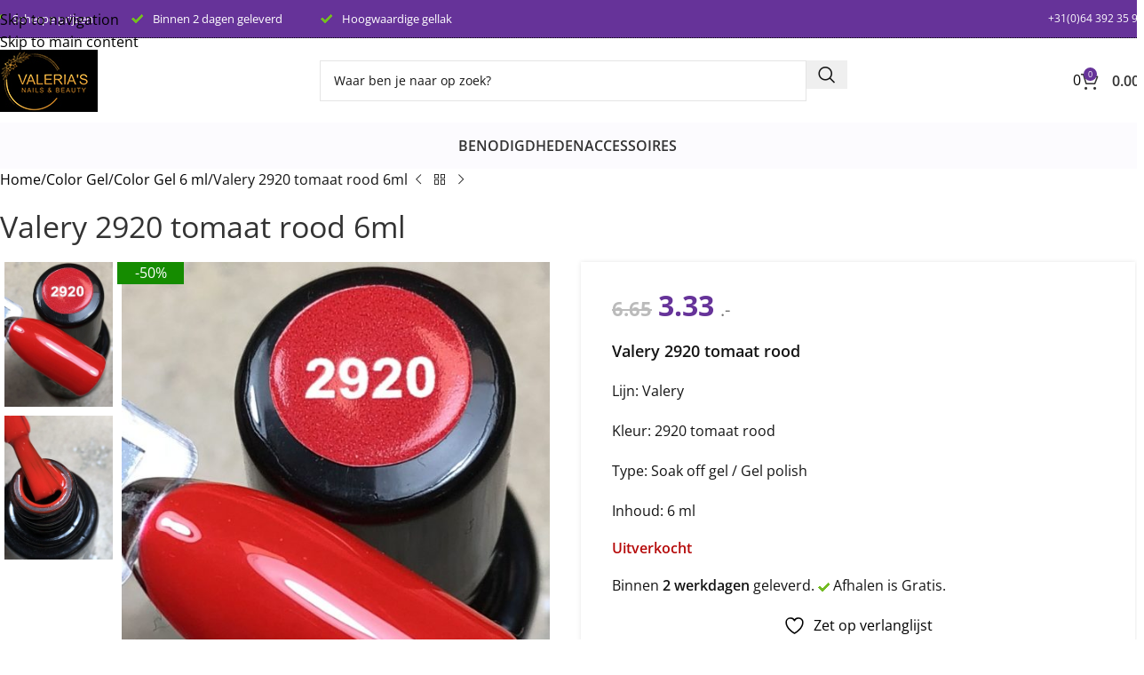

--- FILE ---
content_type: text/html; charset=UTF-8
request_url: https://valerianailsandbeauty.nl/valery-2920-tomaat-rood/
body_size: 65604
content:
<!DOCTYPE html>
<html lang="nl">
<head><meta charset="UTF-8"><script>if(navigator.userAgent.match(/MSIE|Internet Explorer/i)||navigator.userAgent.match(/Trident\/7\..*?rv:11/i)){var href=document.location.href;if(!href.match(/[?&]nowprocket/)){if(href.indexOf("?")==-1){if(href.indexOf("#")==-1){document.location.href=href+"?nowprocket=1"}else{document.location.href=href.replace("#","?nowprocket=1#")}}else{if(href.indexOf("#")==-1){document.location.href=href+"&nowprocket=1"}else{document.location.href=href.replace("#","&nowprocket=1#")}}}}</script><script>(()=>{class RocketLazyLoadScripts{constructor(){this.v="2.0.4",this.userEvents=["keydown","keyup","mousedown","mouseup","mousemove","mouseover","mouseout","touchmove","touchstart","touchend","touchcancel","wheel","click","dblclick","input"],this.attributeEvents=["onblur","onclick","oncontextmenu","ondblclick","onfocus","onmousedown","onmouseenter","onmouseleave","onmousemove","onmouseout","onmouseover","onmouseup","onmousewheel","onscroll","onsubmit"]}async t(){this.i(),this.o(),/iP(ad|hone)/.test(navigator.userAgent)&&this.h(),this.u(),this.l(this),this.m(),this.k(this),this.p(this),this._(),await Promise.all([this.R(),this.L()]),this.lastBreath=Date.now(),this.S(this),this.P(),this.D(),this.O(),this.M(),await this.C(this.delayedScripts.normal),await this.C(this.delayedScripts.defer),await this.C(this.delayedScripts.async),await this.T(),await this.F(),await this.j(),await this.A(),window.dispatchEvent(new Event("rocket-allScriptsLoaded")),this.everythingLoaded=!0,this.lastTouchEnd&&await new Promise(t=>setTimeout(t,500-Date.now()+this.lastTouchEnd)),this.I(),this.H(),this.U(),this.W()}i(){this.CSPIssue=sessionStorage.getItem("rocketCSPIssue"),document.addEventListener("securitypolicyviolation",t=>{this.CSPIssue||"script-src-elem"!==t.violatedDirective||"data"!==t.blockedURI||(this.CSPIssue=!0,sessionStorage.setItem("rocketCSPIssue",!0))},{isRocket:!0})}o(){window.addEventListener("pageshow",t=>{this.persisted=t.persisted,this.realWindowLoadedFired=!0},{isRocket:!0}),window.addEventListener("pagehide",()=>{this.onFirstUserAction=null},{isRocket:!0})}h(){let t;function e(e){t=e}window.addEventListener("touchstart",e,{isRocket:!0}),window.addEventListener("touchend",function i(o){o.changedTouches[0]&&t.changedTouches[0]&&Math.abs(o.changedTouches[0].pageX-t.changedTouches[0].pageX)<10&&Math.abs(o.changedTouches[0].pageY-t.changedTouches[0].pageY)<10&&o.timeStamp-t.timeStamp<200&&(window.removeEventListener("touchstart",e,{isRocket:!0}),window.removeEventListener("touchend",i,{isRocket:!0}),"INPUT"===o.target.tagName&&"text"===o.target.type||(o.target.dispatchEvent(new TouchEvent("touchend",{target:o.target,bubbles:!0})),o.target.dispatchEvent(new MouseEvent("mouseover",{target:o.target,bubbles:!0})),o.target.dispatchEvent(new PointerEvent("click",{target:o.target,bubbles:!0,cancelable:!0,detail:1,clientX:o.changedTouches[0].clientX,clientY:o.changedTouches[0].clientY})),event.preventDefault()))},{isRocket:!0})}q(t){this.userActionTriggered||("mousemove"!==t.type||this.firstMousemoveIgnored?"keyup"===t.type||"mouseover"===t.type||"mouseout"===t.type||(this.userActionTriggered=!0,this.onFirstUserAction&&this.onFirstUserAction()):this.firstMousemoveIgnored=!0),"click"===t.type&&t.preventDefault(),t.stopPropagation(),t.stopImmediatePropagation(),"touchstart"===this.lastEvent&&"touchend"===t.type&&(this.lastTouchEnd=Date.now()),"click"===t.type&&(this.lastTouchEnd=0),this.lastEvent=t.type,t.composedPath&&t.composedPath()[0].getRootNode()instanceof ShadowRoot&&(t.rocketTarget=t.composedPath()[0]),this.savedUserEvents.push(t)}u(){this.savedUserEvents=[],this.userEventHandler=this.q.bind(this),this.userEvents.forEach(t=>window.addEventListener(t,this.userEventHandler,{passive:!1,isRocket:!0})),document.addEventListener("visibilitychange",this.userEventHandler,{isRocket:!0})}U(){this.userEvents.forEach(t=>window.removeEventListener(t,this.userEventHandler,{passive:!1,isRocket:!0})),document.removeEventListener("visibilitychange",this.userEventHandler,{isRocket:!0}),this.savedUserEvents.forEach(t=>{(t.rocketTarget||t.target).dispatchEvent(new window[t.constructor.name](t.type,t))})}m(){const t="return false",e=Array.from(this.attributeEvents,t=>"data-rocket-"+t),i="["+this.attributeEvents.join("],[")+"]",o="[data-rocket-"+this.attributeEvents.join("],[data-rocket-")+"]",s=(e,i,o)=>{o&&o!==t&&(e.setAttribute("data-rocket-"+i,o),e["rocket"+i]=new Function("event",o),e.setAttribute(i,t))};new MutationObserver(t=>{for(const n of t)"attributes"===n.type&&(n.attributeName.startsWith("data-rocket-")||this.everythingLoaded?n.attributeName.startsWith("data-rocket-")&&this.everythingLoaded&&this.N(n.target,n.attributeName.substring(12)):s(n.target,n.attributeName,n.target.getAttribute(n.attributeName))),"childList"===n.type&&n.addedNodes.forEach(t=>{if(t.nodeType===Node.ELEMENT_NODE)if(this.everythingLoaded)for(const i of[t,...t.querySelectorAll(o)])for(const t of i.getAttributeNames())e.includes(t)&&this.N(i,t.substring(12));else for(const e of[t,...t.querySelectorAll(i)])for(const t of e.getAttributeNames())this.attributeEvents.includes(t)&&s(e,t,e.getAttribute(t))})}).observe(document,{subtree:!0,childList:!0,attributeFilter:[...this.attributeEvents,...e]})}I(){this.attributeEvents.forEach(t=>{document.querySelectorAll("[data-rocket-"+t+"]").forEach(e=>{this.N(e,t)})})}N(t,e){const i=t.getAttribute("data-rocket-"+e);i&&(t.setAttribute(e,i),t.removeAttribute("data-rocket-"+e))}k(t){Object.defineProperty(HTMLElement.prototype,"onclick",{get(){return this.rocketonclick||null},set(e){this.rocketonclick=e,this.setAttribute(t.everythingLoaded?"onclick":"data-rocket-onclick","this.rocketonclick(event)")}})}S(t){function e(e,i){let o=e[i];e[i]=null,Object.defineProperty(e,i,{get:()=>o,set(s){t.everythingLoaded?o=s:e["rocket"+i]=o=s}})}e(document,"onreadystatechange"),e(window,"onload"),e(window,"onpageshow");try{Object.defineProperty(document,"readyState",{get:()=>t.rocketReadyState,set(e){t.rocketReadyState=e},configurable:!0}),document.readyState="loading"}catch(t){console.log("WPRocket DJE readyState conflict, bypassing")}}l(t){this.originalAddEventListener=EventTarget.prototype.addEventListener,this.originalRemoveEventListener=EventTarget.prototype.removeEventListener,this.savedEventListeners=[],EventTarget.prototype.addEventListener=function(e,i,o){o&&o.isRocket||!t.B(e,this)&&!t.userEvents.includes(e)||t.B(e,this)&&!t.userActionTriggered||e.startsWith("rocket-")||t.everythingLoaded?t.originalAddEventListener.call(this,e,i,o):(t.savedEventListeners.push({target:this,remove:!1,type:e,func:i,options:o}),"mouseenter"!==e&&"mouseleave"!==e||t.originalAddEventListener.call(this,e,t.savedUserEvents.push,o))},EventTarget.prototype.removeEventListener=function(e,i,o){o&&o.isRocket||!t.B(e,this)&&!t.userEvents.includes(e)||t.B(e,this)&&!t.userActionTriggered||e.startsWith("rocket-")||t.everythingLoaded?t.originalRemoveEventListener.call(this,e,i,o):t.savedEventListeners.push({target:this,remove:!0,type:e,func:i,options:o})}}J(t,e){this.savedEventListeners=this.savedEventListeners.filter(i=>{let o=i.type,s=i.target||window;return e!==o||t!==s||(this.B(o,s)&&(i.type="rocket-"+o),this.$(i),!1)})}H(){EventTarget.prototype.addEventListener=this.originalAddEventListener,EventTarget.prototype.removeEventListener=this.originalRemoveEventListener,this.savedEventListeners.forEach(t=>this.$(t))}$(t){t.remove?this.originalRemoveEventListener.call(t.target,t.type,t.func,t.options):this.originalAddEventListener.call(t.target,t.type,t.func,t.options)}p(t){let e;function i(e){return t.everythingLoaded?e:e.split(" ").map(t=>"load"===t||t.startsWith("load.")?"rocket-jquery-load":t).join(" ")}function o(o){function s(e){const s=o.fn[e];o.fn[e]=o.fn.init.prototype[e]=function(){return this[0]===window&&t.userActionTriggered&&("string"==typeof arguments[0]||arguments[0]instanceof String?arguments[0]=i(arguments[0]):"object"==typeof arguments[0]&&Object.keys(arguments[0]).forEach(t=>{const e=arguments[0][t];delete arguments[0][t],arguments[0][i(t)]=e})),s.apply(this,arguments),this}}if(o&&o.fn&&!t.allJQueries.includes(o)){const e={DOMContentLoaded:[],"rocket-DOMContentLoaded":[]};for(const t in e)document.addEventListener(t,()=>{e[t].forEach(t=>t())},{isRocket:!0});o.fn.ready=o.fn.init.prototype.ready=function(i){function s(){parseInt(o.fn.jquery)>2?setTimeout(()=>i.bind(document)(o)):i.bind(document)(o)}return"function"==typeof i&&(t.realDomReadyFired?!t.userActionTriggered||t.fauxDomReadyFired?s():e["rocket-DOMContentLoaded"].push(s):e.DOMContentLoaded.push(s)),o([])},s("on"),s("one"),s("off"),t.allJQueries.push(o)}e=o}t.allJQueries=[],o(window.jQuery),Object.defineProperty(window,"jQuery",{get:()=>e,set(t){o(t)}})}P(){const t=new Map;document.write=document.writeln=function(e){const i=document.currentScript,o=document.createRange(),s=i.parentElement;let n=t.get(i);void 0===n&&(n=i.nextSibling,t.set(i,n));const c=document.createDocumentFragment();o.setStart(c,0),c.appendChild(o.createContextualFragment(e)),s.insertBefore(c,n)}}async R(){return new Promise(t=>{this.userActionTriggered?t():this.onFirstUserAction=t})}async L(){return new Promise(t=>{document.addEventListener("DOMContentLoaded",()=>{this.realDomReadyFired=!0,t()},{isRocket:!0})})}async j(){return this.realWindowLoadedFired?Promise.resolve():new Promise(t=>{window.addEventListener("load",t,{isRocket:!0})})}M(){this.pendingScripts=[];this.scriptsMutationObserver=new MutationObserver(t=>{for(const e of t)e.addedNodes.forEach(t=>{"SCRIPT"!==t.tagName||t.noModule||t.isWPRocket||this.pendingScripts.push({script:t,promise:new Promise(e=>{const i=()=>{const i=this.pendingScripts.findIndex(e=>e.script===t);i>=0&&this.pendingScripts.splice(i,1),e()};t.addEventListener("load",i,{isRocket:!0}),t.addEventListener("error",i,{isRocket:!0}),setTimeout(i,1e3)})})})}),this.scriptsMutationObserver.observe(document,{childList:!0,subtree:!0})}async F(){await this.X(),this.pendingScripts.length?(await this.pendingScripts[0].promise,await this.F()):this.scriptsMutationObserver.disconnect()}D(){this.delayedScripts={normal:[],async:[],defer:[]},document.querySelectorAll("script[type$=rocketlazyloadscript]").forEach(t=>{t.hasAttribute("data-rocket-src")?t.hasAttribute("async")&&!1!==t.async?this.delayedScripts.async.push(t):t.hasAttribute("defer")&&!1!==t.defer||"module"===t.getAttribute("data-rocket-type")?this.delayedScripts.defer.push(t):this.delayedScripts.normal.push(t):this.delayedScripts.normal.push(t)})}async _(){await this.L();let t=[];document.querySelectorAll("script[type$=rocketlazyloadscript][data-rocket-src]").forEach(e=>{let i=e.getAttribute("data-rocket-src");if(i&&!i.startsWith("data:")){i.startsWith("//")&&(i=location.protocol+i);try{const o=new URL(i).origin;o!==location.origin&&t.push({src:o,crossOrigin:e.crossOrigin||"module"===e.getAttribute("data-rocket-type")})}catch(t){}}}),t=[...new Map(t.map(t=>[JSON.stringify(t),t])).values()],this.Y(t,"preconnect")}async G(t){if(await this.K(),!0!==t.noModule||!("noModule"in HTMLScriptElement.prototype))return new Promise(e=>{let i;function o(){(i||t).setAttribute("data-rocket-status","executed"),e()}try{if(navigator.userAgent.includes("Firefox/")||""===navigator.vendor||this.CSPIssue)i=document.createElement("script"),[...t.attributes].forEach(t=>{let e=t.nodeName;"type"!==e&&("data-rocket-type"===e&&(e="type"),"data-rocket-src"===e&&(e="src"),i.setAttribute(e,t.nodeValue))}),t.text&&(i.text=t.text),t.nonce&&(i.nonce=t.nonce),i.hasAttribute("src")?(i.addEventListener("load",o,{isRocket:!0}),i.addEventListener("error",()=>{i.setAttribute("data-rocket-status","failed-network"),e()},{isRocket:!0}),setTimeout(()=>{i.isConnected||e()},1)):(i.text=t.text,o()),i.isWPRocket=!0,t.parentNode.replaceChild(i,t);else{const i=t.getAttribute("data-rocket-type"),s=t.getAttribute("data-rocket-src");i?(t.type=i,t.removeAttribute("data-rocket-type")):t.removeAttribute("type"),t.addEventListener("load",o,{isRocket:!0}),t.addEventListener("error",i=>{this.CSPIssue&&i.target.src.startsWith("data:")?(console.log("WPRocket: CSP fallback activated"),t.removeAttribute("src"),this.G(t).then(e)):(t.setAttribute("data-rocket-status","failed-network"),e())},{isRocket:!0}),s?(t.fetchPriority="high",t.removeAttribute("data-rocket-src"),t.src=s):t.src="data:text/javascript;base64,"+window.btoa(unescape(encodeURIComponent(t.text)))}}catch(i){t.setAttribute("data-rocket-status","failed-transform"),e()}});t.setAttribute("data-rocket-status","skipped")}async C(t){const e=t.shift();return e?(e.isConnected&&await this.G(e),this.C(t)):Promise.resolve()}O(){this.Y([...this.delayedScripts.normal,...this.delayedScripts.defer,...this.delayedScripts.async],"preload")}Y(t,e){this.trash=this.trash||[];let i=!0;var o=document.createDocumentFragment();t.forEach(t=>{const s=t.getAttribute&&t.getAttribute("data-rocket-src")||t.src;if(s&&!s.startsWith("data:")){const n=document.createElement("link");n.href=s,n.rel=e,"preconnect"!==e&&(n.as="script",n.fetchPriority=i?"high":"low"),t.getAttribute&&"module"===t.getAttribute("data-rocket-type")&&(n.crossOrigin=!0),t.crossOrigin&&(n.crossOrigin=t.crossOrigin),t.integrity&&(n.integrity=t.integrity),t.nonce&&(n.nonce=t.nonce),o.appendChild(n),this.trash.push(n),i=!1}}),document.head.appendChild(o)}W(){this.trash.forEach(t=>t.remove())}async T(){try{document.readyState="interactive"}catch(t){}this.fauxDomReadyFired=!0;try{await this.K(),this.J(document,"readystatechange"),document.dispatchEvent(new Event("rocket-readystatechange")),await this.K(),document.rocketonreadystatechange&&document.rocketonreadystatechange(),await this.K(),this.J(document,"DOMContentLoaded"),document.dispatchEvent(new Event("rocket-DOMContentLoaded")),await this.K(),this.J(window,"DOMContentLoaded"),window.dispatchEvent(new Event("rocket-DOMContentLoaded"))}catch(t){console.error(t)}}async A(){try{document.readyState="complete"}catch(t){}try{await this.K(),this.J(document,"readystatechange"),document.dispatchEvent(new Event("rocket-readystatechange")),await this.K(),document.rocketonreadystatechange&&document.rocketonreadystatechange(),await this.K(),this.J(window,"load"),window.dispatchEvent(new Event("rocket-load")),await this.K(),window.rocketonload&&window.rocketonload(),await this.K(),this.allJQueries.forEach(t=>t(window).trigger("rocket-jquery-load")),await this.K(),this.J(window,"pageshow");const t=new Event("rocket-pageshow");t.persisted=this.persisted,window.dispatchEvent(t),await this.K(),window.rocketonpageshow&&window.rocketonpageshow({persisted:this.persisted})}catch(t){console.error(t)}}async K(){Date.now()-this.lastBreath>45&&(await this.X(),this.lastBreath=Date.now())}async X(){return document.hidden?new Promise(t=>setTimeout(t)):new Promise(t=>requestAnimationFrame(t))}B(t,e){return e===document&&"readystatechange"===t||(e===document&&"DOMContentLoaded"===t||(e===window&&"DOMContentLoaded"===t||(e===window&&"load"===t||e===window&&"pageshow"===t)))}static run(){(new RocketLazyLoadScripts).t()}}RocketLazyLoadScripts.run()})();</script>
	
	<link rel="profile" href="https://gmpg.org/xfn/11">
	<link rel="pingback" href="https://valerianailsandbeauty.nl/xmlrpc.php">

					<script type="rocketlazyloadscript">document.documentElement.className = document.documentElement.className + ' yes-js js_active js'</script>
			<meta name='robots' content='index, follow, max-image-preview:large, max-snippet:-1, max-video-preview:-1' />
	<style>img:is([sizes="auto" i], [sizes^="auto," i]) { contain-intrinsic-size: 3000px 1500px }</style>
	
<!-- Google Tag Manager for WordPress by gtm4wp.com -->
<script data-cfasync="false" data-pagespeed-no-defer>
	var gtm4wp_datalayer_name = "dataLayer";
	var dataLayer = dataLayer || [];
	const gtm4wp_use_sku_instead = false;
	const gtm4wp_currency = 'EUR';
	const gtm4wp_product_per_impression = 10;
	const gtm4wp_clear_ecommerce = false;
	const gtm4wp_datalayer_max_timeout = 2000;
</script>
<!-- End Google Tag Manager for WordPress by gtm4wp.com -->
	<!-- This site is optimized with the Yoast SEO plugin v26.2 - https://yoast.com/wordpress/plugins/seo/ -->
	<title>Valery 2920 tomaat rood 6ml</title>
	<meta name="description" content="Valery 2920 tomaat rood 6ml scherp geprijsd • Levering binnen 2 werkdagen •" />
	<link rel="canonical" href="https://valerianailsandbeauty.nl/valery-2920-tomaat-rood/" />
	<meta name="twitter:label1" content="Est. reading time" />
	<meta name="twitter:data1" content="2 minuten" />
	<!-- / Yoast SEO plugin. -->


<link rel='dns-prefetch' href='//ajax.googleapis.com' />
<link rel='dns-prefetch' href='//platform-api.sharethis.com' />
<link rel='dns-prefetch' href='//capi-automation.s3.us-east-2.amazonaws.com' />

<link rel="alternate" type="application/rss+xml" title="Valeria&#039;s Nails &amp;  Beauty &raquo; Feed" href="https://valerianailsandbeauty.nl/feed/" />
<link rel="alternate" type="application/rss+xml" title="Valeria&#039;s Nails &amp;  Beauty &raquo; Reactiesfeed" href="https://valerianailsandbeauty.nl/comments/feed/" />
<link rel="alternate" type="application/rss+xml" title="Valeria&#039;s Nails &amp;  Beauty &raquo; Valery 2920 tomaat rood 6ml Reactiesfeed" href="https://valerianailsandbeauty.nl/valery-2920-tomaat-rood/feed/" />
<link rel='stylesheet' id='wp-block-library-css' href='https://valerianailsandbeauty.nl/wp-includes/css/dist/block-library/style.min.css?ver=6.8.3' type='text/css' media='all' />
<link data-minify="1" rel='stylesheet' id='jquery-selectBox-css' href='https://valerianailsandbeauty.nl/wp-content/cache/background-css/1/valerianailsandbeauty.nl/wp-content/cache/min/1/wp-content/plugins/yith-woocommerce-wishlist/assets/css/jquery.selectBox.css?ver=1760706962&wpr_t=1769146292' type='text/css' media='all' />
<link data-minify="1" rel='stylesheet' id='woocommerce_prettyPhoto_css-css' href='https://valerianailsandbeauty.nl/wp-content/cache/background-css/1/valerianailsandbeauty.nl/wp-content/cache/min/1/wp-content/plugins/woocommerce/assets/css/prettyPhoto.css?ver=1760706962&wpr_t=1769146292' type='text/css' media='all' />
<link data-minify="1" rel='stylesheet' id='yith-wcwl-main-css' href='https://valerianailsandbeauty.nl/wp-content/cache/background-css/1/valerianailsandbeauty.nl/wp-content/cache/min/1/wp-content/plugins/yith-woocommerce-wishlist/assets/css/style.css?ver=1760706962&wpr_t=1769146292' type='text/css' media='all' />
<style id='yith-wcwl-main-inline-css' type='text/css'>
 :root { --color-add-to-wishlist-background: #333333; --color-add-to-wishlist-text: #FFFFFF; --color-add-to-wishlist-border: #333333; --color-add-to-wishlist-background-hover: #333333; --color-add-to-wishlist-text-hover: #FFFFFF; --color-add-to-wishlist-border-hover: #333333; --rounded-corners-radius: 16px; --add-to-cart-rounded-corners-radius: 16px; --feedback-duration: 3s } 
 :root { --color-add-to-wishlist-background: #333333; --color-add-to-wishlist-text: #FFFFFF; --color-add-to-wishlist-border: #333333; --color-add-to-wishlist-background-hover: #333333; --color-add-to-wishlist-text-hover: #FFFFFF; --color-add-to-wishlist-border-hover: #333333; --rounded-corners-radius: 16px; --add-to-cart-rounded-corners-radius: 16px; --feedback-duration: 3s } 
</style>
<style id='global-styles-inline-css' type='text/css'>
:root{--wp--preset--aspect-ratio--square: 1;--wp--preset--aspect-ratio--4-3: 4/3;--wp--preset--aspect-ratio--3-4: 3/4;--wp--preset--aspect-ratio--3-2: 3/2;--wp--preset--aspect-ratio--2-3: 2/3;--wp--preset--aspect-ratio--16-9: 16/9;--wp--preset--aspect-ratio--9-16: 9/16;--wp--preset--color--black: #000000;--wp--preset--color--cyan-bluish-gray: #abb8c3;--wp--preset--color--white: #ffffff;--wp--preset--color--pale-pink: #f78da7;--wp--preset--color--vivid-red: #cf2e2e;--wp--preset--color--luminous-vivid-orange: #ff6900;--wp--preset--color--luminous-vivid-amber: #fcb900;--wp--preset--color--light-green-cyan: #7bdcb5;--wp--preset--color--vivid-green-cyan: #00d084;--wp--preset--color--pale-cyan-blue: #8ed1fc;--wp--preset--color--vivid-cyan-blue: #0693e3;--wp--preset--color--vivid-purple: #9b51e0;--wp--preset--gradient--vivid-cyan-blue-to-vivid-purple: linear-gradient(135deg,rgba(6,147,227,1) 0%,rgb(155,81,224) 100%);--wp--preset--gradient--light-green-cyan-to-vivid-green-cyan: linear-gradient(135deg,rgb(122,220,180) 0%,rgb(0,208,130) 100%);--wp--preset--gradient--luminous-vivid-amber-to-luminous-vivid-orange: linear-gradient(135deg,rgba(252,185,0,1) 0%,rgba(255,105,0,1) 100%);--wp--preset--gradient--luminous-vivid-orange-to-vivid-red: linear-gradient(135deg,rgba(255,105,0,1) 0%,rgb(207,46,46) 100%);--wp--preset--gradient--very-light-gray-to-cyan-bluish-gray: linear-gradient(135deg,rgb(238,238,238) 0%,rgb(169,184,195) 100%);--wp--preset--gradient--cool-to-warm-spectrum: linear-gradient(135deg,rgb(74,234,220) 0%,rgb(151,120,209) 20%,rgb(207,42,186) 40%,rgb(238,44,130) 60%,rgb(251,105,98) 80%,rgb(254,248,76) 100%);--wp--preset--gradient--blush-light-purple: linear-gradient(135deg,rgb(255,206,236) 0%,rgb(152,150,240) 100%);--wp--preset--gradient--blush-bordeaux: linear-gradient(135deg,rgb(254,205,165) 0%,rgb(254,45,45) 50%,rgb(107,0,62) 100%);--wp--preset--gradient--luminous-dusk: linear-gradient(135deg,rgb(255,203,112) 0%,rgb(199,81,192) 50%,rgb(65,88,208) 100%);--wp--preset--gradient--pale-ocean: linear-gradient(135deg,rgb(255,245,203) 0%,rgb(182,227,212) 50%,rgb(51,167,181) 100%);--wp--preset--gradient--electric-grass: linear-gradient(135deg,rgb(202,248,128) 0%,rgb(113,206,126) 100%);--wp--preset--gradient--midnight: linear-gradient(135deg,rgb(2,3,129) 0%,rgb(40,116,252) 100%);--wp--preset--font-size--small: 13px;--wp--preset--font-size--medium: 20px;--wp--preset--font-size--large: 36px;--wp--preset--font-size--x-large: 42px;--wp--preset--spacing--20: 0.44rem;--wp--preset--spacing--30: 0.67rem;--wp--preset--spacing--40: 1rem;--wp--preset--spacing--50: 1.5rem;--wp--preset--spacing--60: 2.25rem;--wp--preset--spacing--70: 3.38rem;--wp--preset--spacing--80: 5.06rem;--wp--preset--shadow--natural: 6px 6px 9px rgba(0, 0, 0, 0.2);--wp--preset--shadow--deep: 12px 12px 50px rgba(0, 0, 0, 0.4);--wp--preset--shadow--sharp: 6px 6px 0px rgba(0, 0, 0, 0.2);--wp--preset--shadow--outlined: 6px 6px 0px -3px rgba(255, 255, 255, 1), 6px 6px rgba(0, 0, 0, 1);--wp--preset--shadow--crisp: 6px 6px 0px rgba(0, 0, 0, 1);}:where(body) { margin: 0; }.wp-site-blocks > .alignleft { float: left; margin-right: 2em; }.wp-site-blocks > .alignright { float: right; margin-left: 2em; }.wp-site-blocks > .aligncenter { justify-content: center; margin-left: auto; margin-right: auto; }:where(.is-layout-flex){gap: 0.5em;}:where(.is-layout-grid){gap: 0.5em;}.is-layout-flow > .alignleft{float: left;margin-inline-start: 0;margin-inline-end: 2em;}.is-layout-flow > .alignright{float: right;margin-inline-start: 2em;margin-inline-end: 0;}.is-layout-flow > .aligncenter{margin-left: auto !important;margin-right: auto !important;}.is-layout-constrained > .alignleft{float: left;margin-inline-start: 0;margin-inline-end: 2em;}.is-layout-constrained > .alignright{float: right;margin-inline-start: 2em;margin-inline-end: 0;}.is-layout-constrained > .aligncenter{margin-left: auto !important;margin-right: auto !important;}.is-layout-constrained > :where(:not(.alignleft):not(.alignright):not(.alignfull)){margin-left: auto !important;margin-right: auto !important;}body .is-layout-flex{display: flex;}.is-layout-flex{flex-wrap: wrap;align-items: center;}.is-layout-flex > :is(*, div){margin: 0;}body .is-layout-grid{display: grid;}.is-layout-grid > :is(*, div){margin: 0;}body{padding-top: 0px;padding-right: 0px;padding-bottom: 0px;padding-left: 0px;}a:where(:not(.wp-element-button)){text-decoration: none;}:root :where(.wp-element-button, .wp-block-button__link){background-color: #32373c;border-width: 0;color: #fff;font-family: inherit;font-size: inherit;line-height: inherit;padding: calc(0.667em + 2px) calc(1.333em + 2px);text-decoration: none;}.has-black-color{color: var(--wp--preset--color--black) !important;}.has-cyan-bluish-gray-color{color: var(--wp--preset--color--cyan-bluish-gray) !important;}.has-white-color{color: var(--wp--preset--color--white) !important;}.has-pale-pink-color{color: var(--wp--preset--color--pale-pink) !important;}.has-vivid-red-color{color: var(--wp--preset--color--vivid-red) !important;}.has-luminous-vivid-orange-color{color: var(--wp--preset--color--luminous-vivid-orange) !important;}.has-luminous-vivid-amber-color{color: var(--wp--preset--color--luminous-vivid-amber) !important;}.has-light-green-cyan-color{color: var(--wp--preset--color--light-green-cyan) !important;}.has-vivid-green-cyan-color{color: var(--wp--preset--color--vivid-green-cyan) !important;}.has-pale-cyan-blue-color{color: var(--wp--preset--color--pale-cyan-blue) !important;}.has-vivid-cyan-blue-color{color: var(--wp--preset--color--vivid-cyan-blue) !important;}.has-vivid-purple-color{color: var(--wp--preset--color--vivid-purple) !important;}.has-black-background-color{background-color: var(--wp--preset--color--black) !important;}.has-cyan-bluish-gray-background-color{background-color: var(--wp--preset--color--cyan-bluish-gray) !important;}.has-white-background-color{background-color: var(--wp--preset--color--white) !important;}.has-pale-pink-background-color{background-color: var(--wp--preset--color--pale-pink) !important;}.has-vivid-red-background-color{background-color: var(--wp--preset--color--vivid-red) !important;}.has-luminous-vivid-orange-background-color{background-color: var(--wp--preset--color--luminous-vivid-orange) !important;}.has-luminous-vivid-amber-background-color{background-color: var(--wp--preset--color--luminous-vivid-amber) !important;}.has-light-green-cyan-background-color{background-color: var(--wp--preset--color--light-green-cyan) !important;}.has-vivid-green-cyan-background-color{background-color: var(--wp--preset--color--vivid-green-cyan) !important;}.has-pale-cyan-blue-background-color{background-color: var(--wp--preset--color--pale-cyan-blue) !important;}.has-vivid-cyan-blue-background-color{background-color: var(--wp--preset--color--vivid-cyan-blue) !important;}.has-vivid-purple-background-color{background-color: var(--wp--preset--color--vivid-purple) !important;}.has-black-border-color{border-color: var(--wp--preset--color--black) !important;}.has-cyan-bluish-gray-border-color{border-color: var(--wp--preset--color--cyan-bluish-gray) !important;}.has-white-border-color{border-color: var(--wp--preset--color--white) !important;}.has-pale-pink-border-color{border-color: var(--wp--preset--color--pale-pink) !important;}.has-vivid-red-border-color{border-color: var(--wp--preset--color--vivid-red) !important;}.has-luminous-vivid-orange-border-color{border-color: var(--wp--preset--color--luminous-vivid-orange) !important;}.has-luminous-vivid-amber-border-color{border-color: var(--wp--preset--color--luminous-vivid-amber) !important;}.has-light-green-cyan-border-color{border-color: var(--wp--preset--color--light-green-cyan) !important;}.has-vivid-green-cyan-border-color{border-color: var(--wp--preset--color--vivid-green-cyan) !important;}.has-pale-cyan-blue-border-color{border-color: var(--wp--preset--color--pale-cyan-blue) !important;}.has-vivid-cyan-blue-border-color{border-color: var(--wp--preset--color--vivid-cyan-blue) !important;}.has-vivid-purple-border-color{border-color: var(--wp--preset--color--vivid-purple) !important;}.has-vivid-cyan-blue-to-vivid-purple-gradient-background{background: var(--wp--preset--gradient--vivid-cyan-blue-to-vivid-purple) !important;}.has-light-green-cyan-to-vivid-green-cyan-gradient-background{background: var(--wp--preset--gradient--light-green-cyan-to-vivid-green-cyan) !important;}.has-luminous-vivid-amber-to-luminous-vivid-orange-gradient-background{background: var(--wp--preset--gradient--luminous-vivid-amber-to-luminous-vivid-orange) !important;}.has-luminous-vivid-orange-to-vivid-red-gradient-background{background: var(--wp--preset--gradient--luminous-vivid-orange-to-vivid-red) !important;}.has-very-light-gray-to-cyan-bluish-gray-gradient-background{background: var(--wp--preset--gradient--very-light-gray-to-cyan-bluish-gray) !important;}.has-cool-to-warm-spectrum-gradient-background{background: var(--wp--preset--gradient--cool-to-warm-spectrum) !important;}.has-blush-light-purple-gradient-background{background: var(--wp--preset--gradient--blush-light-purple) !important;}.has-blush-bordeaux-gradient-background{background: var(--wp--preset--gradient--blush-bordeaux) !important;}.has-luminous-dusk-gradient-background{background: var(--wp--preset--gradient--luminous-dusk) !important;}.has-pale-ocean-gradient-background{background: var(--wp--preset--gradient--pale-ocean) !important;}.has-electric-grass-gradient-background{background: var(--wp--preset--gradient--electric-grass) !important;}.has-midnight-gradient-background{background: var(--wp--preset--gradient--midnight) !important;}.has-small-font-size{font-size: var(--wp--preset--font-size--small) !important;}.has-medium-font-size{font-size: var(--wp--preset--font-size--medium) !important;}.has-large-font-size{font-size: var(--wp--preset--font-size--large) !important;}.has-x-large-font-size{font-size: var(--wp--preset--font-size--x-large) !important;}
:where(.wp-block-post-template.is-layout-flex){gap: 1.25em;}:where(.wp-block-post-template.is-layout-grid){gap: 1.25em;}
:where(.wp-block-columns.is-layout-flex){gap: 2em;}:where(.wp-block-columns.is-layout-grid){gap: 2em;}
:root :where(.wp-block-pullquote){font-size: 1.5em;line-height: 1.6;}
</style>
<link rel='stylesheet' id='cookie-notice-front-css' href='https://valerianailsandbeauty.nl/wp-content/plugins/cookie-notice/css/front.min.css?ver=2.5.7' type='text/css' media='all' />
<link data-minify="1" rel='stylesheet' id='wc-cross-sells-checkout-css' href='https://valerianailsandbeauty.nl/wp-content/cache/background-css/1/valerianailsandbeauty.nl/wp-content/cache/min/1/wp-content/plugins/wc-cross-sells-checkout/public/css/wc-cross-sells-checkout-public.css?ver=1760706962&wpr_t=1769146292' type='text/css' media='all' />
<link data-minify="1" rel='stylesheet' id='page-css-my_tab_custom_infobl-css' href='https://valerianailsandbeauty.nl/wp-content/cache/background-css/1/valerianailsandbeauty.nl/wp-content/cache/min/1/wp-content/plugins/wc-info-block/css/custom-pageinfobl.css?ver=1760706962&wpr_t=1769146292' type='text/css' media='all' />
<link data-minify="1" rel='stylesheet' id='follow-up-emails-css' href='https://valerianailsandbeauty.nl/wp-content/cache/min/1/wp-content/plugins/woocommerce-follow-up-emails/templates/followups.css?ver=1760706962' type='text/css' media='all' />
<style id='woocommerce-inline-inline-css' type='text/css'>
.woocommerce form .form-row .required { visibility: visible; }
</style>
<link data-minify="1" rel='stylesheet' id='xoo-wsc-slider-css' href='https://valerianailsandbeauty.nl/wp-content/cache/background-css/1/valerianailsandbeauty.nl/wp-content/cache/min/1/wp-content/plugins/woocommerce-side-cart-premium/lib/lightslider/css/lightslider.css?ver=1760706962&wpr_t=1769146292' type='text/css' media='all' />
<link data-minify="1" rel='stylesheet' id='xoo-wsc-css' href='https://valerianailsandbeauty.nl/wp-content/cache/background-css/1/valerianailsandbeauty.nl/wp-content/cache/min/1/wp-content/plugins/woocommerce-side-cart-premium/public/css/xoo-wsc-public.css?ver=1760706962&wpr_t=1769146292' type='text/css' media='all' />
<style id='xoo-wsc-inline-css' type='text/css'>
.xoo-wsc-basket{display: none;}.xoo-wsc-footer a.xoo-wsc-ft-btn{
				background-color: #777;
				color: #fff;
				padding-top: 5px;
				padding-bottom: 5px;
			}

			.xoo-wsc-coupon-submit{
				background-color: #777;
				color: #fff;
			}
			.xoo-wsc-header{
				background-color: #ffffff;
				color: #000000;
				border-bottom-width: 1px;
				border-bottom-color: #eeeeee;
				border-bottom-style: solid;
				padding: 10px 20px;
			}
			.xoo-wsc-ctxt{
				font-size: 18px;
			}
			.xoo-wsc-close{
				font-size: 24px;
			}
			.xoo-wsc-container{
				width: 1200px;
			}
			.xoo-wsc-body{
				background-color: #ffffff;
				font-size: 14px;
				color: #000000;
			}
			input[type='number'].xoo-wsc-qty{
				background-color: #ffffff;
			}
			.xoo-wsc-qtybox{
				border-color: #000000;
			}
			.xoo-wsc-chng{
				border-color: #000000;
			}
			a.xoo-wsc-remove{
				color: #000000;
			}
			a.xoo-wsc-pname{
				color: #000000;
				font-size: 16px;
			}
			.xoo-wsc-img-col{
				width: 24%;
			}
			.xoo-wsc-sum-col{
				width: 71%;
			}
			.xoo-wsc-product{
				border-top-style: solid;
				border-top-color: #eeeeee;
				border-top-width: 1px;
			}
			.xoo-wsc-basket{
				background-color: #ffffff;
				bottom: 12px;
				position: fixed;
			}
			.xoo-wsc-basket .xoo-wsc-bki{
				color: #000000;
				font-size: 32px;
			}
			.xoo-wsc-basket img.xoo-wsc-bki{
				width: 32px;
				height: 32px;
			}
			.xoo-wsc-items-count{
				background-color: #cc0086;
				color: #ffffff;
			}
			.xoo-wsc-footer{
				background-color: #ffffff;
			}
			.xoo-wsc-footer a.xoo-wsc-ft-btn{
				margin: 4px 0;
			}
			.xoo-wsc-wp-item img.size-shop_catalog, .xoo-wsc-rp-item img.wp-post-image{
				width: 76px;
			}
			li.xoo-wsc-rp-item{
				background-color: #fff;
			}
		.xoo-wsc-footer{
				position: absolute;
			}
			.xoo-wsc-container{
				top: 0;
				bottom: 0;
			}
				.xoo-wsc-basket{
					right: 0;
				}
				.xoo-wsc-basket, .xoo-wsc-container{
					transition-property: right;
				}
				.xoo-wsc-items-count{
					left: -15px;
				}
				.xoo-wsc-container{
					right: -1200px;
				}
				.xoo-wsc-modal.xoo-wsc-active .xoo-wsc-basket{
					right: 1200px;
				}
				.xoo-wsc-modal.xoo-wsc-active .xoo-wsc-container{
					right: 0;
				}
			
.xoo-wsc-modal.xoo-wsc-active .xoo-wsc-container { right: unset; left: unset; width: 1200px;} .xoo-wsc-img-col img { width: 100px; height: auto; } div a.xoo-wsc-ft-btn.xoo-wsc-chkt, div a.xoo-wsc-ft-btn.xoo-wsc-cont { display: none; } .xoo-wsc-modal dl.variation:first-of-type { display: none; } .xoo-wsc-product { position: relative;padding: 20px 0; } a.xoo-wsc-remove.xoo-wsc-icon-trash { position: absolute; left: -6px; top: 30%; color: red; } .xoo-wsc-header { text-align: center; } span.xoo-wsc-ctxt:before { display: inline-block; content: url(/wp-content/themes/woodmart-child/images/v-header.png); margin-right: 8px; } .xoo-wsc-price > span:nth-child(1){ display: none; } .xoo-wsc-psrow { float: right;margin-top: -56px;} span.xoo-wsc-ptotal { width: 115px; text-align: right; color:#ff7900; width: 60px; text-align: left; color: #ff7900; margin-left: 50px; } .xoo-wsc-sum-col .xoo-wsc-icon-trash:before { content: "\e909";color: #f5473c; font-size: 20px;}span.xoo-wsc-shiptxt { display: none; } .xoo-wsc-footer-b { clear: both; width: 100%; padding-top: 10px; } .xoo-wsc-chng, .xoo-wsc-qtybox { border-color: #cfcfcf; } a.xoo-wsc-ft-btn.xoo-wsc-cart { font-weight: bold; text-decoration: unset; font-size: 16px;} .xoo-wsc-modal.xoo-wsc-active { display: flex; align-items: center; justify-content: center; } .xoo-wsc-modal.xoo-wsc-active .xoo-wsc-container { bottom: unset; } .xoo-wsc-modal.xoo-wsc-active { background-color: rgba(0,0,0,.6); display: flex; height: 100%; left: 0; position: fixed; top: 0; width: 100%; z-index: 99999; align-items: center; justify-content: center; } .xoo-wsc-modal.xoo-wsc-active .xoo-wsc-container { background-color: #fff; box-sizing: border-box; margin: 0px auto 0; position: relative; }.txt_popup_afters { background-color: #e6dde6; height: 60px; text-align: center; line-height: 60px; font-weight: 400; color: #52495b; font-size: 16px;margin-top: 30px; } .xoo-wsc-footer { padding: 0px; }.txt_popup_afters_header { text-align: center; font-size: 24px; font-weight: bold; color: #000; padding: 35px 0 55px 0; } .xoo-wsc-body { padding: 0 35px; }.xoo-wsc-footer { border-top: 0px solid #eee; } .xoo-wsc-product { border-top-width: 0; } .xoo-wsc-product { border-top-width: 0; border-bottom: 1px solid #eeeeee; } .xoo-wsc-sum-col { width: 75%; margin-left: -5px;} .xoo-wsc-img-col { width: 15%; } .xoo-wsc-sum-col a { font-size: 18px; } .xoo-wsc-container span.amount { font-size: 16px; } .xoo-wsc-tools-value { margin-top: 10px; } .xoo-wsc-container { max-height: 85vh; overflow-y: auto; } @media (max-width: 769px) { .xoo-wsc-ctxt { font-size: 14px; padding: 5px 15px; } .xoo-wsc-header { padding: 5px 20px;} .txt_popup_afters_header { font-size: 18px; padding: 5px 0 0px 0; } .xoo-wsc-sum-col a { font-size: 14px; text-decoration: unset; } .xoo-wsc-sum-col { width: 70%; margin-left: 2%; } .xoo-wsc-sum-col a { font-size: 14px; text-decoration: unset; margin-left: 0px; display: block; } .xoo-wsc-psrow { float: right; margin-top: 5px; } .xoo-wsc-price { float: left; margin-top: 16px; } .xoo-wsc-img-col { width: 23%; margin-left: 5%; position: unset; } a.xoo-wsc-remove.xoo-wsc-icon-trash { position: absolute; left: -10px; top: 33%; color: red; margin-left: 0; } .xoo-wsc-body { padding: 0 28px; } .xoo-wsc-footer- a { margin-bottom: 0px; } .xoo-wsc-tools-value { margin-top: 0px; } .xoo-wsc-container .xoo-wsc-tools-value span.amount { font-size: 20px; } .txt_popup_afters { height: 50px; line-height: 36px; font-size: 18px!important; margin-top: 18px; } .xoo-wsc-footer a.xoo-wsc-ft-btn { margin: 0px 0; max-width: 256px; } span.xoo-wsc-ptotal { margin-left: 10px; } }.xoo-wsc-modal.xoo-wsc-active { z-index: 9999999; }.xoo-wsc-basket{border-radius:50%; padding: 0px;margin: 24px;}.xoo-wsc-items-count{left: 26px; border-radius: 50%; top: 0px; font-size: 12px; width: 18px; height: 18px; line-height: 18px; }.txt_popup_afters{height:auto;}.xoo-wsc-basket {display:none!important;} @media (min-width: 769px) {.xoo-wsc-header { background-color: #f7f7f7; }} @font-face { font-family: 'Kaushan Script'; src: url('/wp-content/themes/woodmart-child/fonts/KaushanScript-Regular.ttf') format('truetype'); } @media (max-width: 768px) { .single-product .gform_wrapper ul.gfield_checkbox li label, .single-product .gform_wrapper ul.gfield_radio li label { width: 100% !important; } .single-product .afwerking_img ul.gfield_checkbox li { width: 50%; } } .xoo-wsc-sum-col ul.variation{display:none!important;} .xoo-wsc-footer { position: relative; } .xoo-wsc-body{height:100%!important;} .xoo-wsc-header { padding: 10px 20px; } a.xoo-wsc-ft-btn.xoo-wsc-cart { font-weight: bold; margin-bottom: 34px;} .xoo-wsc-footer a.xoo-wsc-ft-btn {position:relative; margin: 0px 0; width: 100%; display: inline-block; max-width: 290px; background-color: #0d8400; line-height:34px; margin-bottom:40px} .xoo-wsc-footer a.xoo-wsc-ft-btn:hover {background-color: #097a00;} input#xoo-wsc-coupon-code { padding: 24px; position: relative; font-weight: 700; top: -6px; width:auto; } div#error_cupon_txt { position: absolute; top: -60px; z-index: 1; background: #fed9c7; padding: 15px 20px; z-index: 9999; } div#error_cupon_txt:before { content: ''; width: 0; height: 0; border-style: solid; border-width: 20px 20px 0 20px; border-color: #fed9c7 transparent transparent transparent; position: absolute; top: 45px; } .xoo-wsc-coupon { position: relative; } .xoo-wsc-coupon-container.active{display:block!important;} .xoo-wsc-notification-bar { background-color: #d7f2ba; color: #3f4b35; padding: 15px 15px; } .txt_popup_afters{font-family: 'Kaushan Script', cursive; font-size:26px;} span.xoo-wsc-total-sales { text-transform: uppercase; border: 1px solid #6ab220; padding: 2px 10px; display: inline-block; margin-bottom: 10px; border-radius: 0px; font-size: 11px; width: auto; } .xoo-wsc-rp-title {margin-top: 20px;margin-bottom:20px;color:#000;} .xoo-wsc-coupon.active { display: block; float: left; } .xoo-wsc-coupon-submit { display: inline-block; padding: 0px; font-weight: 400; height: 49px; background-color: #936386; color: #fff; line-height: 48px; width: 48px; font-size: 30px; } .xoo-wsc-coupon-submit:hover { opacity: .8;} .xoo-wsc-rp-right-area a.button:before { content: "+"; display: block; font-size: 20px; font-weight: 700; color: #fff; } .xoo-wsc-rp-right-area a.button::after{content:url(/wp-content/uploads/2019/01/shopping-cart-1.png); filter: brightness(0) invert(1);position: relative; display: block; font-size: 20px; top: 0px; } .xoo-wsc-rp-right-area a.button { background-color: #0b8400; float: left; font-size: 0; height: 32px; width: 64px; } .lSSlideOuter .lSPager.lSpg > li:hover a, .lSSlideOuter .lSPager.lSpg > li.active a { background-color: #fe7700; } .xoo-wsc-rp-right-area .xoo-wsc-sp-title{font-size: 18px; color: #000; max-width:320px; text-decoration: underline; display: block; } .xoo-wsc-rp-right-area .price{margin-top:8px;} .xoo-wsc-rp-right-area ins .woocommerce-Price-amount{color: #000; font-size:18px; font-weight:700; margin-left:4px;} .lSSlideOuter { width:auto; margin: 0 auto; padding-left: 30px; padding-right: 30px; } .lightSlider ins{text-decoration:none;} .lSPager{display:none;} .lSSlideWrapper{padding-bottom: 30px;} a.xoo-wsc-remove.xoo-wsc-icon-trash {text-decoration:unset;} .xoo-wsc-tools-label { float: left; text-align: left; width: auto; color: #000;} .xoo-wsc-tools-value { clear: unset; text-align: right; width: auto;color: #ff7900; margin-top:0px;float:right; } .xoo-wsc-subtotal .xoo-wsc-tools-value span.amount{ font-size:16px!important; color:#000;} .xoo-wsc-discount .xoo-wsc-tools-value span.amount{ font-size:16px!important; color:#000;} .xoo-wsc-container .xoo-wsc-tools-value span.amount { font-size: 20px;} .xoo-wsc-container .xoo-wsc-tools-value .tax-wsc-cust span.amount { font-size: 10px;} .xoo-wsc-tool{margin:14px 0px; } .xoo-wsc-coupon-trigger { color: #93738a; font-weight: bold; line-height:normal; text-decoration: underline; padding-left:18px; position:relative; font-size:15px; text-align: left; margin: 24px 126px 21px 50px; } .xoo-wsc-ft-btn.xoo-wsc-cart:before { transform: rotate(45deg); width: 8px; content: ' '; display: block; position: absolute; top: 18px; height: 8px; border-right: 2px solid #fff; border-top: 2px solid #fff; } .xoo-wsc-coupon-trigger:before { transform: rotate(45deg); width: 6px; content: ' '; display: block; position: absolute; left: 0px; top: 8.5px; height: 6px; border-right: 2px solid #93738a; border-top: 2px solid #93738a; } .xoo-wsc-coupon-trigger:hover{color:#7d6275;}.xoo-wsc-price { font-weight: bold; margin-top: 8px; } ul.xoo-wsc-applied-coupons { list-style-type: none; margin: -2px 8px; display: table; float: right; } .tax-wsc-cust span {font-weight:bold;} .tax-wsc-cust { font-size: 12px; display: block; color: #000; width: 100%; font-weight: 400; } @media (min-width: 770px) { a.xoo-wsc-coupon-trigger { cursor: pointer; float: left;} .xoo-wsc-tools { font-weight: bold; padding: 0 24px; margin-left:20px; margin-right:20px; width: 280px; float: right; } .xoo-wsc-close { transform: translateY(-50%); top: 50%!important; background: #d8d8d8; padding: 12px; right: 0px!important; } ul li.xoo-wsc-rp-item.lslide {width:540px!important;} .xoo-wsc-ft-btn.xoo-wsc-cart:before { left: 42px;} } @media (max-width: 769px) { .xoo-wsc-coupon-trigger:before{left:20px;} .xoo-wsc-coupon-trigger { text-align: center; margin: 24px 50px 21px 50px!important; } .xoo-wsc-tools { margin-left:20px; margin-right:20px; padding: 0 24px; } .xoo-wsc-coupon.active { display: block; float: left; width:100%; } .xoo-wsc-ft-btn.xoo-wsc-cart:before { left: 34px;} .xoo-wsc-close { transform: translateY(-50%); background: #d8d8d8; padding: 12px; right: 0px!important; } .xoo-wsc-sum-col a { text-decoration:underline;} .xoo-wsc-rp-right-area .xoo-wsc-sp-title { font-size: 14px;} } @media (max-width: 280px) { .xoo-wsc-ft-btn.xoo-wsc-cart:before { left: 18px;}} .xoo-wsc-container{ -webkit-transform: translateZ(99999px); -moz-transform: translateZ(99999px); -o-transform: translateZ(99999px); transform: translateZ(99999px);}.xoo-wsc-price .woocommerce-Price-amount, .xoo-wsc-rp-right-area .woocommerce-Price-amount{ color: #777; font-weight: 400; font-size: 14px;}
</style>
<link data-minify="1" rel='stylesheet' id='xoo-wsc-fonts-css' href='https://valerianailsandbeauty.nl/wp-content/cache/min/1/wp-content/plugins/woocommerce-side-cart-premium/lib/fonts/xoo-wsc-fonts.css?ver=1760706962' type='text/css' media='all' />
<link data-minify="1" rel='stylesheet' id='yith-wfbt-style-css' href='https://valerianailsandbeauty.nl/wp-content/cache/min/1/wp-content/plugins/yith-woocommerce-frequently-bought-together/assets/css/yith-wfbt.css?ver=1760706962' type='text/css' media='all' />
<style id='yith-wfbt-style-inline-css' type='text/css'>

                .yith-wfbt-submit-block .yith-wfbt-submit-button {
                        background: #93738a;
                        color: #ffffff;
                }
                .yith-wfbt-submit-block .yith-wfbt-submit-button:hover {
                        background: #331d2d;
                        color: #ffffff;
                }
</style>
<link rel='stylesheet' id='wd-widget-price-filter-css' href='https://valerianailsandbeauty.nl/wp-content/themes/woodmart/css/parts/woo-widget-price-filter.min.css?ver=8.3.3' type='text/css' media='all' />
<link data-minify="1" rel='stylesheet' id='child-style-css' href='https://valerianailsandbeauty.nl/wp-content/cache/background-css/1/valerianailsandbeauty.nl/wp-content/cache/min/1/wp-content/themes/woodmart-child/style.css?ver=1760706962&wpr_t=1769146292' type='text/css' media='all' />
<link data-minify="1" rel='stylesheet' id='child-style_st-css' href='https://valerianailsandbeauty.nl/wp-content/cache/min/1/wp-content/themes/woodmart-child/js/jquery.formstyler.css?ver=1760706962' type='text/css' media='all' />
<link data-minify="1" rel='stylesheet' id='child-style_sts-css' href='https://valerianailsandbeauty.nl/wp-content/cache/min/1/wp-content/themes/woodmart-child/js/jquery.formstyler.theme.css?ver=1760706962' type='text/css' media='all' />
<link data-minify="1" rel='stylesheet' id='js_composer_front-css' href='https://valerianailsandbeauty.nl/wp-content/cache/background-css/1/valerianailsandbeauty.nl/wp-content/cache/min/1/wp-content/plugins/js_composer/assets/css/js_composer.min.css?ver=1760706962&wpr_t=1769146292' type='text/css' media='all' />
<link rel='stylesheet' id='wd-style-base-css' href='https://valerianailsandbeauty.nl/wp-content/cache/background-css/1/valerianailsandbeauty.nl/wp-content/themes/woodmart/css/parts/base.min.css?ver=8.3.3&wpr_t=1769146292' type='text/css' media='all' />
<link rel='stylesheet' id='wd-helpers-wpb-elem-css' href='https://valerianailsandbeauty.nl/wp-content/themes/woodmart/css/parts/helpers-wpb-elem.min.css?ver=8.3.3' type='text/css' media='all' />
<link rel='stylesheet' id='wd-woo-yith-wishlist-css' href='https://valerianailsandbeauty.nl/wp-content/themes/woodmart/css/parts/int-woo-yith-wishlist.min.css?ver=8.3.3' type='text/css' media='all' />
<link rel='stylesheet' id='wd-page-my-account-css' href='https://valerianailsandbeauty.nl/wp-content/themes/woodmart/css/parts/woo-page-my-account.min.css?ver=8.3.3' type='text/css' media='all' />
<link rel='stylesheet' id='wd-wpbakery-base-css' href='https://valerianailsandbeauty.nl/wp-content/themes/woodmart/css/parts/int-wpb-base.min.css?ver=8.3.3' type='text/css' media='all' />
<link rel='stylesheet' id='wd-wpbakery-base-deprecated-css' href='https://valerianailsandbeauty.nl/wp-content/themes/woodmart/css/parts/int-wpb-base-deprecated.min.css?ver=8.3.3' type='text/css' media='all' />
<link rel='stylesheet' id='wd-int-wordfence-css' href='https://valerianailsandbeauty.nl/wp-content/themes/woodmart/css/parts/int-wordfence.min.css?ver=8.3.3' type='text/css' media='all' />
<link rel='stylesheet' id='wd-notices-fixed-css' href='https://valerianailsandbeauty.nl/wp-content/themes/woodmart/css/parts/woo-opt-sticky-notices-old.min.css?ver=8.3.3' type='text/css' media='all' />
<link rel='stylesheet' id='wd-woocommerce-base-css' href='https://valerianailsandbeauty.nl/wp-content/themes/woodmart/css/parts/woocommerce-base.min.css?ver=8.3.3' type='text/css' media='all' />
<link rel='stylesheet' id='wd-mod-star-rating-css' href='https://valerianailsandbeauty.nl/wp-content/themes/woodmart/css/parts/mod-star-rating.min.css?ver=8.3.3' type='text/css' media='all' />
<link rel='stylesheet' id='wd-woocommerce-block-notices-css' href='https://valerianailsandbeauty.nl/wp-content/themes/woodmart/css/parts/woo-mod-block-notices.min.css?ver=8.3.3' type='text/css' media='all' />
<link rel='stylesheet' id='wd-woo-mod-quantity-css' href='https://valerianailsandbeauty.nl/wp-content/themes/woodmart/css/parts/woo-mod-quantity.min.css?ver=8.3.3' type='text/css' media='all' />
<link rel='stylesheet' id='wd-woo-single-prod-el-base-css' href='https://valerianailsandbeauty.nl/wp-content/themes/woodmart/css/parts/woo-single-prod-el-base.min.css?ver=8.3.3' type='text/css' media='all' />
<link rel='stylesheet' id='wd-woo-mod-stock-status-css' href='https://valerianailsandbeauty.nl/wp-content/themes/woodmart/css/parts/woo-mod-stock-status.min.css?ver=8.3.3' type='text/css' media='all' />
<link rel='stylesheet' id='wd-woo-mod-shop-attributes-css' href='https://valerianailsandbeauty.nl/wp-content/themes/woodmart/css/parts/woo-mod-shop-attributes.min.css?ver=8.3.3' type='text/css' media='all' />
<link rel='stylesheet' id='wd-wp-blocks-css' href='https://valerianailsandbeauty.nl/wp-content/themes/woodmart/css/parts/wp-blocks.min.css?ver=8.3.3' type='text/css' media='all' />
<link rel='stylesheet' id='wd-header-base-css' href='https://valerianailsandbeauty.nl/wp-content/themes/woodmart/css/parts/header-base.min.css?ver=8.3.3' type='text/css' media='all' />
<link rel='stylesheet' id='wd-mod-tools-css' href='https://valerianailsandbeauty.nl/wp-content/themes/woodmart/css/parts/mod-tools.min.css?ver=8.3.3' type='text/css' media='all' />
<link rel='stylesheet' id='wd-header-elements-base-css' href='https://valerianailsandbeauty.nl/wp-content/themes/woodmart/css/parts/header-el-base.min.css?ver=8.3.3' type='text/css' media='all' />
<link rel='stylesheet' id='wd-header-search-css' href='https://valerianailsandbeauty.nl/wp-content/themes/woodmart/css/parts/header-el-search.min.css?ver=8.3.3' type='text/css' media='all' />
<link rel='stylesheet' id='wd-header-search-form-css' href='https://valerianailsandbeauty.nl/wp-content/themes/woodmart/css/parts/header-el-search-form.min.css?ver=8.3.3' type='text/css' media='all' />
<link rel='stylesheet' id='wd-wd-search-form-css' href='https://valerianailsandbeauty.nl/wp-content/themes/woodmart/css/parts/wd-search-form.min.css?ver=8.3.3' type='text/css' media='all' />
<link rel='stylesheet' id='wd-wd-search-results-css' href='https://valerianailsandbeauty.nl/wp-content/themes/woodmart/css/parts/wd-search-results.min.css?ver=8.3.3' type='text/css' media='all' />
<link rel='stylesheet' id='wd-wd-search-dropdown-css' href='https://valerianailsandbeauty.nl/wp-content/themes/woodmart/css/parts/wd-search-dropdown.min.css?ver=8.3.3' type='text/css' media='all' />
<link rel='stylesheet' id='wd-header-cart-css' href='https://valerianailsandbeauty.nl/wp-content/themes/woodmart/css/parts/header-el-cart.min.css?ver=8.3.3' type='text/css' media='all' />
<link rel='stylesheet' id='wd-widget-shopping-cart-css' href='https://valerianailsandbeauty.nl/wp-content/themes/woodmart/css/parts/woo-widget-shopping-cart.min.css?ver=8.3.3' type='text/css' media='all' />
<link rel='stylesheet' id='wd-widget-product-list-css' href='https://valerianailsandbeauty.nl/wp-content/themes/woodmart/css/parts/woo-widget-product-list.min.css?ver=8.3.3' type='text/css' media='all' />
<link rel='stylesheet' id='wd-header-mobile-nav-dropdown-css' href='https://valerianailsandbeauty.nl/wp-content/themes/woodmart/css/parts/header-el-mobile-nav-dropdown.min.css?ver=8.3.3' type='text/css' media='all' />
<link rel='stylesheet' id='wd-header-cart-side-css' href='https://valerianailsandbeauty.nl/wp-content/themes/woodmart/css/parts/header-el-cart-side.min.css?ver=8.3.3' type='text/css' media='all' />
<link rel='stylesheet' id='wd-page-title-css' href='https://valerianailsandbeauty.nl/wp-content/themes/woodmart/css/parts/page-title.min.css?ver=8.3.3' type='text/css' media='all' />
<link rel='stylesheet' id='wd-woo-single-prod-predefined-css' href='https://valerianailsandbeauty.nl/wp-content/themes/woodmart/css/parts/woo-single-prod-predefined.min.css?ver=8.3.3' type='text/css' media='all' />
<link rel='stylesheet' id='wd-woo-single-prod-and-quick-view-predefined-css' href='https://valerianailsandbeauty.nl/wp-content/themes/woodmart/css/parts/woo-single-prod-and-quick-view-predefined.min.css?ver=8.3.3' type='text/css' media='all' />
<link rel='stylesheet' id='wd-woo-single-prod-el-tabs-predefined-css' href='https://valerianailsandbeauty.nl/wp-content/themes/woodmart/css/parts/woo-single-prod-el-tabs-predefined.min.css?ver=8.3.3' type='text/css' media='all' />
<link rel='stylesheet' id='wd-woo-single-prod-opt-base-css' href='https://valerianailsandbeauty.nl/wp-content/themes/woodmart/css/parts/woo-single-prod-opt-base.min.css?ver=8.3.3' type='text/css' media='all' />
<link rel='stylesheet' id='wd-woo-single-prod-el-navigation-css' href='https://valerianailsandbeauty.nl/wp-content/themes/woodmart/css/parts/woo-single-prod-el-navigation.min.css?ver=8.3.3' type='text/css' media='all' />
<link rel='stylesheet' id='wd-photoswipe-css' href='https://valerianailsandbeauty.nl/wp-content/cache/background-css/1/valerianailsandbeauty.nl/wp-content/themes/woodmart/css/parts/lib-photoswipe.min.css?ver=8.3.3&wpr_t=1769146292' type='text/css' media='all' />
<link rel='stylesheet' id='wd-woo-single-prod-el-gallery-css' href='https://valerianailsandbeauty.nl/wp-content/themes/woodmart/css/parts/woo-single-prod-el-gallery.min.css?ver=8.3.3' type='text/css' media='all' />
<link rel='stylesheet' id='wd-woo-single-prod-el-gallery-opt-thumb-left-desktop-css' href='https://valerianailsandbeauty.nl/wp-content/themes/woodmart/css/parts/woo-single-prod-el-gallery-opt-thumb-left-desktop.min.css?ver=8.3.3' type='text/css' media='all' />
<link rel='stylesheet' id='wd-swiper-css' href='https://valerianailsandbeauty.nl/wp-content/themes/woodmart/css/parts/lib-swiper.min.css?ver=8.3.3' type='text/css' media='all' />
<link rel='stylesheet' id='wd-swiper-arrows-css' href='https://valerianailsandbeauty.nl/wp-content/themes/woodmart/css/parts/lib-swiper-arrows.min.css?ver=8.3.3' type='text/css' media='all' />
<link rel='stylesheet' id='wd-social-icons-css' href='https://valerianailsandbeauty.nl/wp-content/themes/woodmart/css/parts/el-social-icons.min.css?ver=8.3.3' type='text/css' media='all' />
<link rel='stylesheet' id='wd-tabs-css' href='https://valerianailsandbeauty.nl/wp-content/themes/woodmart/css/parts/el-tabs.min.css?ver=8.3.3' type='text/css' media='all' />
<link rel='stylesheet' id='wd-woo-single-prod-el-tabs-opt-layout-tabs-css' href='https://valerianailsandbeauty.nl/wp-content/themes/woodmart/css/parts/woo-single-prod-el-tabs-opt-layout-tabs.min.css?ver=8.3.3' type='text/css' media='all' />
<link rel='stylesheet' id='wd-accordion-css' href='https://valerianailsandbeauty.nl/wp-content/themes/woodmart/css/parts/el-accordion.min.css?ver=8.3.3' type='text/css' media='all' />
<link rel='stylesheet' id='wd-accordion-elem-wpb-css' href='https://valerianailsandbeauty.nl/wp-content/themes/woodmart/css/parts/el-accordion-wpb-elem.min.css?ver=8.3.3' type='text/css' media='all' />
<link rel='stylesheet' id='wd-woo-single-prod-el-reviews-css' href='https://valerianailsandbeauty.nl/wp-content/themes/woodmart/css/parts/woo-single-prod-el-reviews.min.css?ver=8.3.3' type='text/css' media='all' />
<link rel='stylesheet' id='wd-woo-single-prod-el-reviews-style-1-css' href='https://valerianailsandbeauty.nl/wp-content/themes/woodmart/css/parts/woo-single-prod-el-reviews-style-1.min.css?ver=8.3.3' type='text/css' media='all' />
<link rel='stylesheet' id='wd-post-types-mod-comments-css' href='https://valerianailsandbeauty.nl/wp-content/themes/woodmart/css/parts/post-types-mod-comments.min.css?ver=8.3.3' type='text/css' media='all' />
<link rel='stylesheet' id='wd-footer-base-css' href='https://valerianailsandbeauty.nl/wp-content/themes/woodmart/css/parts/footer-base.min.css?ver=8.3.3' type='text/css' media='all' />
<link rel='stylesheet' id='wd-scroll-top-css' href='https://valerianailsandbeauty.nl/wp-content/themes/woodmart/css/parts/opt-scrolltotop.min.css?ver=8.3.3' type='text/css' media='all' />
<link rel="stylesheet" href="https://valerianailsandbeauty.nl/wp-content/cache/fonts/1/google-fonts/css/1/4/5/bd7752e8531a96c8b31e1df9d5a21.css" data-wpr-hosted-gf-parameters="family=Open+Sans%3A400%2C600%2C700&ver=8.3.3"/>
<style id='rocket-lazyload-inline-css' type='text/css'>
.rll-youtube-player{position:relative;padding-bottom:56.23%;height:0;overflow:hidden;max-width:100%;}.rll-youtube-player:focus-within{outline: 2px solid currentColor;outline-offset: 5px;}.rll-youtube-player iframe{position:absolute;top:0;left:0;width:100%;height:100%;z-index:100;background:0 0}.rll-youtube-player img{bottom:0;display:block;left:0;margin:auto;max-width:100%;width:100%;position:absolute;right:0;top:0;border:none;height:auto;-webkit-transition:.4s all;-moz-transition:.4s all;transition:.4s all}.rll-youtube-player img:hover{-webkit-filter:brightness(75%)}.rll-youtube-player .play{height:100%;width:100%;left:0;top:0;position:absolute;background:var(--wpr-bg-2931db5a-3adf-4e78-9925-d096b2e7d5e2) no-repeat center;background-color: transparent !important;cursor:pointer;border:none;}
</style>
<script type="text/javascript" src="https://valerianailsandbeauty.nl/wp-includes/js/jquery/jquery.min.js?ver=3.7.1" id="jquery-core-js" data-rocket-defer defer></script>
<script type="text/javascript" src="https://valerianailsandbeauty.nl/wp-includes/js/jquery/jquery-migrate.min.js?ver=3.4.1" id="jquery-migrate-js" data-rocket-defer defer></script>
<script type="rocketlazyloadscript" data-rocket-type="text/javascript" id="cookie-notice-front-js-before">
/* <![CDATA[ */
var cnArgs = {"ajaxUrl":"https:\/\/valerianailsandbeauty.nl\/wp-admin\/admin-ajax.php","nonce":"cbae46992b","hideEffect":"fade","position":"bottom","onScroll":false,"onScrollOffset":100,"onClick":false,"cookieName":"cookie_notice_accepted","cookieTime":2592000,"cookieTimeRejected":2592000,"globalCookie":false,"redirection":false,"cache":true,"revokeCookies":false,"revokeCookiesOpt":"automatic"};
/* ]]> */
</script>
<script type="rocketlazyloadscript" data-rocket-type="text/javascript" data-rocket-src="https://valerianailsandbeauty.nl/wp-content/plugins/cookie-notice/js/front.min.js?ver=2.5.7" id="cookie-notice-front-js" data-rocket-defer defer></script>
<script type="rocketlazyloadscript" data-minify="1" data-rocket-type="text/javascript" data-rocket-src="https://valerianailsandbeauty.nl/wp-content/cache/min/1/wp-content/plugins/wc-cross-sells-checkout/public/js/wc-cross-sells-checkout-public.js?ver=1760706962" id="wc-cross-sells-checkout-js" data-rocket-defer defer></script>
<script type="text/javascript" id="fue-account-subscriptions-js-extra">
/* <![CDATA[ */
var FUE = {"ajaxurl":"https:\/\/valerianailsandbeauty.nl\/wp-admin\/admin-ajax.php","ajax_loader":"https:\/\/valerianailsandbeauty.nl\/wp-content\/plugins\/woocommerce-follow-up-emails\/templates\/images\/ajax-loader.gif"};
/* ]]> */
</script>
<script type="rocketlazyloadscript" data-minify="1" data-rocket-type="text/javascript" data-rocket-src="https://valerianailsandbeauty.nl/wp-content/cache/min/1/wp-content/plugins/woocommerce-follow-up-emails/templates/js/fue-account-subscriptions.js?ver=1760706962" id="fue-account-subscriptions-js" data-rocket-defer defer></script>
<script type="text/javascript" src="https://valerianailsandbeauty.nl/wp-content/plugins/woocommerce/assets/js/jquery-blockui/jquery.blockUI.min.js?ver=2.7.0-wc.10.3.0" id="wc-jquery-blockui-js" data-wp-strategy="defer" data-rocket-defer defer></script>
<script type="text/javascript" id="wc-add-to-cart-js-extra">
/* <![CDATA[ */
var wc_add_to_cart_params = {"ajax_url":"\/wp-admin\/admin-ajax.php","wc_ajax_url":"\/?wc-ajax=%%endpoint%%","i18n_view_cart":"Winkelmand bekijken","cart_url":"https:\/\/valerianailsandbeauty.nl\/winkelwagen\/","is_cart":"","cart_redirect_after_add":"no"};
/* ]]> */
</script>
<script type="rocketlazyloadscript" data-rocket-type="text/javascript" data-rocket-src="https://valerianailsandbeauty.nl/wp-content/plugins/woocommerce/assets/js/frontend/add-to-cart.min.js?ver=10.3.0" id="wc-add-to-cart-js" data-wp-strategy="defer" data-rocket-defer defer></script>
<script type="text/javascript" src="https://valerianailsandbeauty.nl/wp-content/plugins/woocommerce/assets/js/zoom/jquery.zoom.min.js?ver=1.7.21-wc.10.3.0" id="wc-zoom-js" defer="defer" data-wp-strategy="defer"></script>
<script type="text/javascript" id="wc-single-product-js-extra">
/* <![CDATA[ */
var wc_single_product_params = {"i18n_required_rating_text":"Geef je waardering","i18n_rating_options":["1 of 5 stars","2 of 5 stars","3 of 5 stars","4 of 5 stars","5 of 5 stars"],"i18n_product_gallery_trigger_text":"View full-screen image gallery","review_rating_required":"yes","flexslider":{"rtl":false,"animation":"slide","smoothHeight":true,"directionNav":false,"controlNav":"thumbnails","slideshow":false,"animationSpeed":500,"animationLoop":false,"allowOneSlide":false},"zoom_enabled":"","zoom_options":[],"photoswipe_enabled":"","photoswipe_options":{"shareEl":false,"closeOnScroll":false,"history":false,"hideAnimationDuration":0,"showAnimationDuration":0},"flexslider_enabled":""};
/* ]]> */
</script>
<script type="text/javascript" src="https://valerianailsandbeauty.nl/wp-content/plugins/woocommerce/assets/js/frontend/single-product.min.js?ver=10.3.0" id="wc-single-product-js" defer="defer" data-wp-strategy="defer"></script>
<script type="text/javascript" src="https://valerianailsandbeauty.nl/wp-content/plugins/woocommerce/assets/js/js-cookie/js.cookie.min.js?ver=2.1.4-wc.10.3.0" id="wc-js-cookie-js" defer="defer" data-wp-strategy="defer"></script>
<script type="text/javascript" id="woocommerce-js-extra">
/* <![CDATA[ */
var woocommerce_params = {"ajax_url":"\/wp-admin\/admin-ajax.php","wc_ajax_url":"\/?wc-ajax=%%endpoint%%","i18n_password_show":"Show password","i18n_password_hide":"Hide password"};
/* ]]> */
</script>
<script type="rocketlazyloadscript" data-rocket-type="text/javascript" data-rocket-src="https://valerianailsandbeauty.nl/wp-content/plugins/woocommerce/assets/js/frontend/woocommerce.min.js?ver=10.3.0" id="woocommerce-js" defer="defer" data-wp-strategy="defer"></script>
<script type="rocketlazyloadscript" data-minify="1" data-rocket-type="text/javascript" data-rocket-src="https://valerianailsandbeauty.nl/wp-content/cache/min/1/wp-content/plugins/js_composer/assets/js/vendors/woocommerce-add-to-cart.js?ver=1760706962" id="vc_woocommerce-add-to-cart-js-js" data-rocket-defer defer></script>
<script type="rocketlazyloadscript" data-minify="1" data-rocket-type="text/javascript" data-rocket-src="https://valerianailsandbeauty.nl/wp-content/cache/min/1/ajax/libs/jqueryui/1.12.1/jquery-ui.min.js?ver=1760706962" id="jquery-ui-js" data-rocket-defer defer></script>
<script type="rocketlazyloadscript" data-minify="1" data-rocket-type="text/javascript" data-rocket-src="https://valerianailsandbeauty.nl/wp-content/cache/min/1/wp-content/themes/woodmart-child/js/global_scripts.js?ver=1760706962" id="global_scripts-js" data-rocket-defer defer></script>
<script type="rocketlazyloadscript" data-rocket-type="text/javascript" data-rocket-src="https://valerianailsandbeauty.nl/wp-content/themes/woodmart/js/libs/device.min.js?ver=8.3.3" id="wd-device-library-js" data-rocket-defer defer></script>
<script type="rocketlazyloadscript" data-rocket-type="text/javascript" data-rocket-src="https://valerianailsandbeauty.nl/wp-content/themes/woodmart/js/scripts/global/scrollBar.min.js?ver=8.3.3" id="wd-scrollbar-js"></script>
<script type="rocketlazyloadscript"></script><link rel="https://api.w.org/" href="https://valerianailsandbeauty.nl/wp-json/" /><link rel="alternate" title="JSON" type="application/json" href="https://valerianailsandbeauty.nl/wp-json/wp/v2/product/17144" /><link rel="EditURI" type="application/rsd+xml" title="RSD" href="https://valerianailsandbeauty.nl/xmlrpc.php?rsd" />
<meta name="generator" content="WordPress 6.8.3" />
<meta name="generator" content="WooCommerce 10.3.0" />
<link rel='shortlink' href='https://valerianailsandbeauty.nl/?p=17144' />
<link rel="alternate" title="oEmbed (JSON)" type="application/json+oembed" href="https://valerianailsandbeauty.nl/wp-json/oembed/1.0/embed?url=https%3A%2F%2Fvalerianailsandbeauty.nl%2Fvalery-2920-tomaat-rood%2F" />
<link rel="alternate" title="oEmbed (XML)" type="text/xml+oembed" href="https://valerianailsandbeauty.nl/wp-json/oembed/1.0/embed?url=https%3A%2F%2Fvalerianailsandbeauty.nl%2Fvalery-2920-tomaat-rood%2F&#038;format=xml" />
<meta name="facebook-domain-verification" content="sf21pcnhmzratzdx86age0vj0s25n1" />

<!-- Google Tag Manager for WordPress by gtm4wp.com -->
<!-- GTM Container placement set to automatic -->
<script data-cfasync="false" data-pagespeed-no-defer>
	var dataLayer_content = {"pagePostType":"product","pagePostType2":"single-product","postID":17144,"productRatingCounts":[],"productAverageRating":0,"productReviewCount":0,"productType":"simple","productIsVariable":0};
	dataLayer.push( dataLayer_content );
</script>
<script type="rocketlazyloadscript" data-cfasync="false" data-pagespeed-no-defer>
(function(w,d,s,l,i){w[l]=w[l]||[];w[l].push({'gtm.start':
new Date().getTime(),event:'gtm.js'});var f=d.getElementsByTagName(s)[0],
j=d.createElement(s),dl=l!='dataLayer'?'&l='+l:'';j.async=true;j.src=
'//www.googletagmanager.com/gtm.js?id='+i+dl;f.parentNode.insertBefore(j,f);
})(window,document,'script','dataLayer','GTM-WCVWP2K');
</script>
<!-- End Google Tag Manager for WordPress by gtm4wp.com --><style type="text/css">dd ul.bulleted {  float:none;clear:both; }</style>					<meta name="viewport" content="width=device-width, initial-scale=1.0, maximum-scale=1.0, user-scalable=no">
										<noscript><style>.woocommerce-product-gallery{ opacity: 1 !important; }</style></noscript>
				<script type="rocketlazyloadscript" data-rocket-type="text/javascript">
				!function(f,b,e,v,n,t,s){if(f.fbq)return;n=f.fbq=function(){n.callMethod?
					n.callMethod.apply(n,arguments):n.queue.push(arguments)};if(!f._fbq)f._fbq=n;
					n.push=n;n.loaded=!0;n.version='2.0';n.queue=[];t=b.createElement(e);t.async=!0;
					t.src=v;s=b.getElementsByTagName(e)[0];s.parentNode.insertBefore(t,s)}(window,
					document,'script','https://connect.facebook.net/en_US/fbevents.js');
			</script>
			<!-- WooCommerce Facebook Integration Begin -->
			<script type="rocketlazyloadscript" data-rocket-type="text/javascript">

				fbq('init', '233171767508222', {}, {
    "agent": "woocommerce_2-10.3.0-3.5.12"
});

				document.addEventListener( 'DOMContentLoaded', function() {
					// Insert placeholder for events injected when a product is added to the cart through AJAX.
					document.body.insertAdjacentHTML( 'beforeend', '<div class=\"wc-facebook-pixel-event-placeholder\"></div>' );
				}, false );

			</script>
			<!-- WooCommerce Facebook Integration End -->
			<meta name="generator" content="Powered by WPBakery Page Builder - drag and drop page builder for WordPress."/>
<link rel="icon" href="https://valerianailsandbeauty.nl/wp-content/uploads/2019/04/cropped-Valeria-Nail-and-Beauty-Favicon-32x32.gif" sizes="32x32" />
<link rel="icon" href="https://valerianailsandbeauty.nl/wp-content/uploads/2019/04/cropped-Valeria-Nail-and-Beauty-Favicon-192x192.gif" sizes="192x192" />
<link rel="apple-touch-icon" href="https://valerianailsandbeauty.nl/wp-content/uploads/2019/04/cropped-Valeria-Nail-and-Beauty-Favicon-180x180.gif" />
<meta name="msapplication-TileImage" content="https://valerianailsandbeauty.nl/wp-content/uploads/2019/04/cropped-Valeria-Nail-and-Beauty-Favicon-270x270.gif" />
		<style type="text/css" id="wp-custom-css">
			 .grecaptcha-badge {display:none!important;}		</style>
		<style>
		
		</style><noscript><style> .wpb_animate_when_almost_visible { opacity: 1; }</style></noscript>			<style id="wd-style-header_134452-css" data-type="wd-style-header_134452">
				:root{
	--wd-top-bar-h: 42px;
	--wd-top-bar-sm-h: 38px;
	--wd-top-bar-sticky-h: .00001px;
	--wd-top-bar-brd-w: 1px;

	--wd-header-general-h: 95px;
	--wd-header-general-sm-h: 60px;
	--wd-header-general-sticky-h: 60px;
	--wd-header-general-brd-w: .00001px;

	--wd-header-bottom-h: 52px;
	--wd-header-bottom-sm-h: 49px;
	--wd-header-bottom-sticky-h: 46px;
	--wd-header-bottom-brd-w: .00001px;

	--wd-header-clone-h: .00001px;

	--wd-header-brd-w: calc(var(--wd-top-bar-brd-w) + var(--wd-header-general-brd-w) + var(--wd-header-bottom-brd-w));
	--wd-header-h: calc(var(--wd-top-bar-h) + var(--wd-header-general-h) + var(--wd-header-bottom-h) + var(--wd-header-brd-w));
	--wd-header-sticky-h: calc(var(--wd-top-bar-sticky-h) + var(--wd-header-general-sticky-h) + var(--wd-header-bottom-sticky-h) + var(--wd-header-clone-h) + var(--wd-header-brd-w));
	--wd-header-sm-h: calc(var(--wd-top-bar-sm-h) + var(--wd-header-general-sm-h) + var(--wd-header-bottom-sm-h) + var(--wd-header-brd-w));
}

.whb-top-bar .wd-dropdown {
	margin-top: 0px;
}

.whb-top-bar .wd-dropdown:after {
	height: 11px;
}


.whb-sticked .whb-general-header .wd-dropdown:not(.sub-sub-menu) {
	margin-top: 9px;
}

.whb-sticked .whb-general-header .wd-dropdown:not(.sub-sub-menu):after {
	height: 20px;
}

:root:has(.whb-top-bar.whb-border-boxed) {
	--wd-top-bar-brd-w: .00001px;
}

@media (max-width: 1024px) {
:root:has(.whb-top-bar.whb-hidden-mobile) {
	--wd-top-bar-brd-w: .00001px;
}
}



.whb-header-bottom .wd-dropdown {
	margin-top: 5px;
}

.whb-header-bottom .wd-dropdown:after {
	height: 16px;
}

.whb-sticked .whb-header-bottom .wd-dropdown:not(.sub-sub-menu) {
	margin-top: 2px;
}

.whb-sticked .whb-header-bottom .wd-dropdown:not(.sub-sub-menu):after {
	height: 13px;
}


		
.whb-top-bar {
	background-color: rgba(102, 51, 153, 1);border-color: rgba(6, 6, 6, 1);border-bottom-width: 1px;border-bottom-style: dotted;
}

.whb-bodpzamxqzttvpvmnzck form.searchform {
	--wd-form-height: 46px;
}
.whb-general-header {
	border-color: rgba(0, 0, 0, 1);border-bottom-width: 0px;border-bottom-style: dashed;
}

.whb-header-bottom {
	background-color: rgba(252, 251, 254, 1);border-bottom-width: 0px;border-bottom-style: solid;
}
			</style>
						<style id="wd-style-theme_settings_default-css" data-type="wd-style-theme_settings_default">
				@font-face {
	font-weight: normal;
	font-style: normal;
	font-family: "woodmart-font";
	src: url("//valerianailsandbeauty.nl/wp-content/themes/woodmart/fonts/woodmart-font-1-400.woff2?v=8.3.3") format("woff2");
}

@font-face {
	font-family: "star";
	font-weight: 400;
	font-style: normal;
	src: url("//valerianailsandbeauty.nl/wp-content/plugins/woocommerce/assets/fonts/star.eot?#iefix") format("embedded-opentype"), url("//valerianailsandbeauty.nl/wp-content/plugins/woocommerce/assets/fonts/star.woff") format("woff"), url("//valerianailsandbeauty.nl/wp-content/plugins/woocommerce/assets/fonts/star.ttf") format("truetype"), url("//valerianailsandbeauty.nl/wp-content/plugins/woocommerce/assets/fonts/star.svg#star") format("svg");
}

@font-face {
	font-family: "WooCommerce";
	font-weight: 400;
	font-style: normal;
	src: url("//valerianailsandbeauty.nl/wp-content/plugins/woocommerce/assets/fonts/WooCommerce.eot?#iefix") format("embedded-opentype"), url("//valerianailsandbeauty.nl/wp-content/plugins/woocommerce/assets/fonts/WooCommerce.woff") format("woff"), url("//valerianailsandbeauty.nl/wp-content/plugins/woocommerce/assets/fonts/WooCommerce.ttf") format("truetype"), url("//valerianailsandbeauty.nl/wp-content/plugins/woocommerce/assets/fonts/WooCommerce.svg#WooCommerce") format("svg");
}

:root {
	--wd-text-font: "Open Sans", Arial, Helvetica, sans-serif;
	--wd-text-font-weight: 400;
	--wd-text-color: #141414;
	--wd-text-font-size: 16px;
	--wd-title-font: "Open Sans", Arial, Helvetica, sans-serif;
	--wd-title-font-weight: 600;
	--wd-title-color: #141414;
	--wd-entities-title-font: "Open Sans", Arial, Helvetica, sans-serif;
	--wd-entities-title-font-weight: 400;
	--wd-entities-title-color: #333333;
	--wd-entities-title-color-hover: rgb(51 51 51 / 65%);
	--wd-alternative-font: "Open Sans", Arial, Helvetica, sans-serif;
	--wd-widget-title-font: "Open Sans", Arial, Helvetica, sans-serif;
	--wd-widget-title-font-weight: 700;
	--wd-widget-title-transform: uppercase;
	--wd-widget-title-color: #141414;
	--wd-widget-title-font-size: 16px;
	--wd-header-el-font: "Open Sans", Arial, Helvetica, sans-serif;
	--wd-header-el-font-weight: 600;
	--wd-header-el-transform: uppercase;
	--wd-header-el-font-size: 16px;
	--wd-otl-style: dotted;
	--wd-otl-width: 2px;
	--wd-primary-color: #663399;
	--wd-alternative-color: #000000;
	--btn-default-bgcolor: #663399;
	--btn-default-bgcolor-hover: #5b425b;
	--btn-accented-bgcolor: #158c00;
	--btn-accented-bgcolor-hover: #663399;
	--wd-form-brd-width: 1px;
	--notices-success-bg: #459647;
	--notices-success-color: #fff;
	--notices-warning-bg: #E0B252;
	--notices-warning-color: #fff;
	--wd-link-color: #000000;
	--wd-link-color-hover: #232323;
}
.wd-age-verify-wrap {
	--wd-popup-width: 500px;
}
.wd-popup.wd-promo-popup {
	background-color: #dd3333;
	background-image: none;
	background-repeat: no-repeat;
	background-size: contain;
	background-position: left center;
}
.wd-promo-popup-wrap {
	--wd-popup-width: 400px;
}
.wd-page-title .wd-page-title-bg img {
	object-fit: cover;
	object-position: center center;
}
.wd-footer {
	background-color: #ffffff;
	background-image: none;
}
.mfp-wrap.wd-popup-quick-view-wrap {
	--wd-popup-width: 920px;
}
:root{
--wd-container-w: 1278px;
--wd-form-brd-radius: 0px;
--btn-default-color: #fff;
--btn-default-color-hover: #fff;
--btn-accented-color: #fff;
--btn-accented-color-hover: #fff;
--btn-default-brd-radius: 5px;
--btn-default-box-shadow: none;
--btn-default-box-shadow-hover: none;
--btn-accented-brd-radius: 5px;
--btn-accented-box-shadow: none;
--btn-accented-box-shadow-hover: none;
--wd-brd-radius: 0px;
}

@media (min-width: 1278px) {
[data-vc-full-width]:not([data-vc-stretch-content]),
:is(.vc_section, .vc_row).wd-section-stretch {
padding-left: calc((100vw - 1278px - var(--wd-sticky-nav-w) - var(--wd-scroll-w)) / 2);
padding-right: calc((100vw - 1278px - var(--wd-sticky-nav-w) - var(--wd-scroll-w)) / 2);
}
}


.wd-page-title {
background-color: #ffffff;
}

.home.page-template .wd-page-content{
	min-height: 100%;
}
a.button.product_type_simple.add_to_cart_button.ajax_add_to_cart.add-to-cart-loop {
    height: 50px;
}
#popup-box-content-inner-cross-sells div#scroll-item {
    text-align: center;
}

#popup-box-content-wrapper-cross-sells .owl-stage {
    width: auto!important;
    display: grid;
    grid-template-columns: 1fr 1fr 1fr;
    grid-gap: 10px;
    justify-content: center;
    align-items: center;
    margin-bottom: 20px;
}

#popup-box-content-wrapper-cross-sells .slide-product.owl-carousel-item .product-wrapper {
    display: grid;
    grid-template-rows: 1fr 0.3fr 0.2fr 0.3fr;
}
#popup-box-content-wrapper-cross-sells div.owl-item {
    width: 100%!important;
}


input[type=number].xoo-wsc-qty {
    max-width: 25px;
}
html span.onsale.product-label {
    display: inline-block;
    position: absolute;
    top: 0;
    z-index: 12;
    left: 0;
    width: 75px;
    color: #fff;
	text-align: center;
}

html .xoo-wsc-rp-right-area a.button::after {
    content: url(/wp-content/uploads/2021/09/shopping-cart-1-1.png);
	float: right;
}
html .xoo-wsc-rp-right-area a.button:before {
    float: left;
}
html .xoo-wsc-rp-right-area a.button {
    width: 81px;
}


span.woocommerce-Price-currencySymbol {
    display: none;
}
#popup-box-content-wrapper-cross-sells a.button.product_type_simple.add_to_cart_button.add-to-cart-loop {
    width: 90%;
}
div#popup-box-content-wrapper-cross-sells h3.product-title {
    height: 40px;
}
.woocommerce-cart .header-banner {
    display: none;
}
.woocommerce-cart.header-banner-display div.website-wrapper {
    margin-top: 0;
}
#popup-box-content-wrapper-cross-sells a.checkout-button.alt.wc-forward.txt-shop {
    margin-left: 10px;
}
/*Home*/
.home .page-title {
     display:none;
}
.slider_home_top {
    margin-bottom: 25px;
}
.category_home {
    margin-bottom: 25px;
}
.categoru_title_home {
    margin-top: 25px;
}
.home_block_title {
    font-size: 26px;
    margin-bottom: 40px;
}
.home_block_title:after {
    content: " ";
    position: absolute;
    top: 45px;
    left: 36px;
    margin-left: -20px;
    width: 40px;
    height: 2px;
    background: #000;
}
.block_home_bottom {
    margin-top: 25px;
}
#buttom_home_txt a {
    background-color: #93738a;
    border-color: #93738a;
}
.product-item.small-img {
    display: block;
} 
.product-item.small-img img, .large-img img {
    width:100%;
}
a.product-item.small-img.two-block-home {
    margin-top: 0.5%;
}
/**/
.block_plashka_home a {
    width: 25%;
    display: block;
    float: left;
    padding: 0;
}
@media (max-width: 659px) { 
   .block_plashka_home a {
        width: 50%;
        margin-bottom: 15px;
    }
    .category_home {
        width: 50%;
    }
    a.product-item.col-lg-6.col-md-6.col-sm-6.col-xs-12.large-img {
        padding-right: 0;
    }
    .home_block_title {
        font-size: 22px;
    }
}
/*************************************************************/
.product_cat_product_labels_delete .product-labels {
    display: none;
}
.product_sale_product_labels_delete .product-labels {
    display: none;
}


a#print_button_id {
    position: absolute;
    top: 30px;
    right: 28px;
    background: #fff;
    padding: 5px;
}
a:hover {
    text-decoration: underline;
}  
.whb-text-element.text-element-inline > div > span::before {
    /*content: url(/wp-content/uploads/2018/11/t-d-maatwerk.png);*/ 
    content: url(/wp-content/uploads/2019/02/ico-ruler.png);
    position: absolute;
    left: -25px;
}
.whb-text-element > div > span {
    position: relative;
}
header .whb-top-bar a:hover, header .whb-top-bar a {
    color: #fff;
}
header .whb-top-bar a {
    border-bottom: 1px solid #777;
}
header .whb-top-bar a:hover {
    color: #fff;
    border-bottom: 1px solid #fff;
    text-decoration: unset;
}
/*
.term-description a {
    border-bottom: 1px solid #777;
}
.term-description a:hover {
    border-bottom: 1px solid #333;
    text-decoration: unset;
}
*/
.nieuwe_industriale_meubelen_txt a, .term-description a, p a, .type-page li a, .woocommerce-tabs .wc-tab-inner a {
    border-bottom: 1px solid #777;
}
.nieuwe_industriale_meubelen_txt a:hover, .term-description a:hover, p a:hover, .type-page li a:hover, .woocommerce-tabs .wc-tab-inner a:hover {
    border-bottom: 1px solid #333;
    text-decoration: unset;
}
.populareproductentitle h4.woodmart-title-container.title.woodmart-font-weight- a:hover {
  text-decoration: unset;
}
header .whb-top-bar a.d-s-phone {
    padding-left: 20px;
    background: var(--wpr-bg-cfbc748c-abfc-4804-b758-6feb3ab412d3) no-repeat center left;
    margin-left: 25px;
    border-bottom: 0px solid #777;
}
header .whb-top-bar a.d-s-phone:hover {
    border-bottom: 0px solid #fff;
    text-decoration: unset;
}

.vc_row.wpb_row.vc_row-fluid.vc_custom_1493796739523.vc_row-has-fill.vc_row-no-padding.vc_row-o-equal-height.vc_row-o-content-middle.vc_row-flex {
    display: none;
}
.header_block_top_mobile .adv-item, .header_block_top_mobile.right_tops span, .header_block_top_mobile.right_tops a {
    font-size: 10px;
    margin-right: 14px;
}
.header_block_top_mobile.right_tops {
    text-align: right;
}
@media (max-width: 1024px) and (min-width: 960px) {
    .header_block_top_mobile {
        display: block;
    }
    .mobile_top {
        display: none;
    }
}
@media (max-width: 959px) and (min-width: 768px) {
    .header_block_top_mobile {
        display: block;
    }
    .mobile_top {
        display: none;
    }
    .header_block_top_mobile .adv-item, .header_block_top_mobile.right_tops span, .header_block_top_mobile.right_tops a {
        font-size: 8px;
        margin-right: 5px;
    }
}
@media (max-width: 767px) { 
    .header_block_top_mobile { 
         display: none;
    }
    .mobile_top {
        display: block;
    }
}
.adv-item {
    display: inline-block;
    margin-right: 40px;
    color: #000000;
   font-size: 13px;
    font-weight: 400;
    text-transform: none!important;
    line-height: 34px;
}
.adv-item a {
    color: #000 !important;
}
.adv-item:before {
    display: inline-block;
    content: url(/wp-content/themes/woodmart-child/images/v-header.png);
    margin-right: 11px;
}
.d-s-contact {
    background-color: transparent;
    padding: 0 20px;
    color: #fff;
    font-size: 14px;
    font-weight: 400;
    line-height: 34px;
    transition: 0.5s;
}
.whb-color-light .whb-text-element  a.d-s-phone {
    padding-left: 20px;
    background: var(--wpr-bg-a82a688e-9260-46c3-963a-b01eaeb4698a) no-repeat center left;
    color: #000;
    font-size: 14px;
    font-weight: 400;
    line-height: 24px;
}
/*home*/
#block_home_slide .wpb_widgetised_column.wpb_content_element {
    margin-bottom: 0;
}
/*
.product .gform_body > ul > li {
    width:50%;
    float:left;
}
.gform_wrapper ul li.gfield {
    clear: unset;
}
*/
@media only screen and (min-width: 641px) {
    .gform_wrapper .top_label input.medium, .gform_wrapper .top_label select.medium {
    width: calc(100% - 8px);
}
}
     
/**/
.woocommerce.customer_also_viewed {
    max-width: 1222px;
    margin: 0 auto;
    position: relative;
}
.site-content.shop-content-area.content-with-products {
    max-width: 1222px;
    margin: 0 auto;
}
.woocommerce.customer_also_viewed li.product {
    display: inline-block;
    width: 25%;
    position: relative;
}
/**/
span.tabs_afrekenencl {
    color: #339059;
    text-decoration: underline;
    cursor: pointer;
}
#tab2afrekenen.none_vat {
   display:none;
}
/**/
.woocommerce > form.checkout_coupon {
    max-width: 100%;
}
/**********************/
#main-nav li a[title="custom-i"] {
    background-image: var(--wpr-bg-d285416d-fb74-4b40-b387-9d7f51e32eba) !important;
    display: inline-block;
    vertical-align: middle;
    background-repeat: no-repeat !important;
    padding-left: 49px !important;
    background-position: 15px 12px !important;
    margin-bottom: -1px;
    background-color: #e4e4e4 !important;
}



.menu-simple-dropdown li a[title="custom-i"] {
     background-image: var(--wpr-bg-da4db98b-4fa0-4ad9-a679-e479c7bc54b8) !important;
    display: inline-block;
    vertical-align: middle;
    background-repeat: no-repeat !important;
    padding-left: 49px !important;
    background-position: 15px 12px !important;
    margin-bottom: -1px;
    background-color: #e4e4e4 !important;
}
.area-sidebar-shop .widget_product_categories li.cat-item.cat-item-499 {
    display: none;
}
body #st-4 {
  top: 60%;
}
body .widget_product_categories .product-categories li a {
    font-size: 12px;
}
@media only screen and (min-width: 641px) {
  body  .gform_wrapper ul.gform_fields:not(.top_label) .gform_fileupload_multifile .gform_drop_area {
    margin-left: 0;
}
}
div#sb_instagram {
    margin-top: 45px;
}
.woocommerce-message.error.waskomenerror {
    background: #ffd9c8;
    color: #000;
}
.search-by-category li.cat-item.cat-item-499 {
    display: none;
}
.search-by-category .list-wrapper {
    width: 270px;
}

.baner_top > span {
   width: 50%;
   float: left;
}
.baner_top .metaslider {
    float: right;
}
.baner_top p {
    display: none;
}
@media (max-width: 767px) { 
    .baner_top > span {
        width: 100%;
    }
    .baner_top .woodmart-countdown-timer.text-left {
        text-align: center;
    }
    .baner_top .woodmart-countdown-timer {
        margin-top: 10px;
    }
    .baner_top .metaslider {
        float: unset;
        margin: 0 auto;
    }
}
#baner_counter_top .metaslider {
         float: right;
    }
@media (max-width: 767px) { 
    #baner_counter_top .metaslider {
            float: unset;
            margin: 0 auto;
    }
    .header-banner-container .woodmart-countdown-timer.text-left {
        text-align: center;
    }
}

/*Baner */
/*
.woocommerce-cart.header-banner-display .website-wrapper {
	margin-top: 0px;
}
*/
.single-product.header-banner-display .website-wrapper {
    overflow: visible;
}
/* .single-product.header-banner-display .header-banner {
    top: -70px;
}*/
@media (max-width: 1024px) {
   /* .single-product.header-banner-display .header-banner {
        top: -42px;
    } */
    .clickdesk_bubble .cd-mob-chat-widget {
        bottom: 50px;
    }
    a.scrollToTop {
        display: none;
    }
}
.whb-top-bar .whb-text-element {
    font-size: 14px;
}


.product-tabs-wrapper .tabs-layout-tabs .tabs li a {
       opacity: unset;
}

.order_details .order_item .woocommerce-table__product-name.product-name img {
    width: auto;
}
.metaslider-6233 {
    margin: 0 auto;
}

/**/
.woocommerce-checkout.header-banner-display.header-banner-enabled .website-wrapper {
    margin-top: 0;
}

.woocommerce-checkout.header-banner-display.header-banner-enabled .header-banner.color-scheme-light {
    display: none;
}
/**/
@media screen and (max-width: 782px) {
	html .single-product.header-banner-enabled #wpadminbar {
		top: -117px;
	}
	/*.single-product.header-banner-display .header-banner {
        top: -70px;
    }*/
}
header .whb-top-bar a.d-s-phone {
    padding-left: 20px;
    background: var(--wpr-bg-12b0465d-e30c-4d8d-9aad-8948a81db2bb) no-repeat center left;
    margin-left: 25px;
    border-bottom: 0 solid #777;
}
/**/
.customer_also_viewed_wrapper h2, .customer_also_viewed_wrapper div.products.align-items-start {
    max-width: 1278px;
    padding-right: 15px;
    padding-left: 15px;
    margin-right: auto;
    margin-left: auto;
}
.customer_also_viewed_wrapper h2:before {
    content: " ";
    position: absolute;
    top: 60px;
    left: 15px;
    height: 3px;
    width: 40px;
    height: 2px;
    background-color: #339059;
}
.customer_also_viewed_wrapper h2 {
    color: #2d2a2a;
    font-weight: 600;
    margin-bottom: 20px;
    line-height: 2.5;
    display: block;
}
.customer_also_viewed_wrapper {
    max-width: 1222px;
    margin: 30px;
    position: relative;
}
.site-content.shop-content-area.content-with-products {
    max-width: 1222px;
    margin: 0 auto;
}
.customer_also_viewed_wrapper li.product {
    display: inline-block;
    width: 25%;
    position: relative;
}
.customer_also_viewed_wrapper a h3 {
    margin: 0;
    padding: 0;
    border: 0;
    font: inherit;
    font-size: 100%;
    vertical-align: baseline;
    text-align: center;
    font-weight: 600;
}
.customer_also_viewed_wrapper a.button.product_type_simple {
    display: none;
}
.customer_also_viewed_wrapper a span.price {
    margin: 0;
    padding: 0;
    border: 0;
    font: inherit;
    vertical-align: baseline;
    text-align: center;
    display: block;
    width: 100%;
}
/**/
.woodmart-search-form input[type='text']{
	border: 1px solid rgba(129,129,129,.9);}


a.wd-social-icon {
		display: block;
    font-size: 22px;
    margin-left: 10px;
}

@media (min-width: 1025px) {
	/**/
/*Slider header (baner)*/
/*
div.header-banner {
    height: 71px;
}
.container.header-banner-container.reset-mb-10 {
    height: 71px;
}
*/
.header-banner-display div.website-wrapper {
    margin-top: 71px;
}
body .container.recent_bekeken_producten .product_list_widget > li {
    width: 100%;
}
body .container.recent_bekeken_producten ul.product_list_widget {
    display: grid;
}
body .container.recent_bekeken_producten ul.product_list_widget{
		grid-template-columns: repeat(6, minmax(0, 1fr));
    gap: 30px;;
}

}

@media (min-width: 768px) and (max-width: 1024px) {
	a.scrollToTop {
    display: none;
}
.clickdesk_bubble .cd-mob-chat-widget {
    bottom: 50px;
}
.woodmart-vc-ajax-search {
    margin-bottom: 0px;
    margin-top: 0px!important;
}
.woodmart-burger-icon.mobile-nav-icon.whb-mobile-nav-icon.mobile-style-icon.woodmart-mobile-menu-custom-icon {
    z-index:9;
}
.woodmart-logo.woodmart-main-logo {
    z-index: 99;
}
}

@media (max-width: 576px) {
	#popup-box-content-wrapper-cross-sells .owl-stage {
    width: auto!important;
    display: grid;
    grid-template-columns: 1fr 1fr;
    grid-gap: 10px;
    justify-content: center;
    align-items: center;
    margin-bottom: 20px;
}

a.scrollToTop {
    display: none;
}
.wpb_column.home_plaska {
    margin-top: 15px;
}
.clickdesk_bubble .cd-mob-chat-widget {
    bottom: 50px;
}
.anderen_bekeken_ook .woocommerce.customer_also_viewed li.product {
    width: 50%;
}
.container.recent_bekeken_producten .product_list_widget>li {
    width: 50%;
}
.woodmart-vc-ajax-search {
    margin-bottom: 0px;
    margin-top: 0px!important;
}
.woodmart-burger-icon.mobile-nav-icon.whb-mobile-nav-icon.mobile-style-icon.woodmart-mobile-menu-custom-icon {
    z-index:9;
}
.woodmart-logo.woodmart-main-logo {
    z-index: 99;
}
/**/
/*Slider header (baner)*/
.reset-mb-10 ul {
    margin-bottom:0;
}
.header-banner-container {
    padding-right: 0;
    padding-left: 0;
}
.customer_also_viewed_wrapper li.product {
    width: 50%;
}
.whb-column .woodmart-search-form input[type='text'] {
    background: #fff;
}
body .container.recent_bekeken_producten ul.product_list_widget {
    display: grid;
}
body .container.recent_bekeken_producten ul.product_list_widget {
    grid-template-columns: repeat(2, minmax(0, 1fr));
    gap: 10px;
    padding: 0;
}
body .container.recent_bekeken_producten .product_list_widget>li {
    width: 100%;
}
}

			</style>
			<noscript><style id="rocket-lazyload-nojs-css">.rll-youtube-player, [data-lazy-src]{display:none !important;}</style></noscript><style id="wpr-lazyload-bg-container"></style><style id="wpr-lazyload-bg-exclusion"></style>
<noscript>
<style id="wpr-lazyload-bg-nostyle">.selectBox-dropdown .selectBox-arrow{--wpr-bg-443427c3-39c2-440e-8566-feddc9796465: url('https://valerianailsandbeauty.nl/wp-content/plugins/yith-woocommerce-wishlist/assets/images/jquery.selectBox-arrow.gif');}div.pp_woocommerce .pp_loaderIcon::before{--wpr-bg-e04bad25-8a18-4e2b-bd37-4e4493cfb93e: url('https://valerianailsandbeauty.nl/wp-content/plugins/woocommerce/assets/images/icons/loader.svg');}.selectBox-dropdown .selectBox-arrow{--wpr-bg-9b60fceb-c096-4c98-b034-40fe9680bd24: url('https://valerianailsandbeauty.nl/wp-content/plugins/yith-woocommerce-wishlist/assets/images/jquery.selectBox-arrow.png');}.selectBox-dropdown.selectBox-menuShowing .selectBox-arrow{--wpr-bg-16b79f7b-8c5f-4709-9cd2-98db0ba45c25: url('https://valerianailsandbeauty.nl/wp-content/plugins/yith-woocommerce-wishlist/assets/images/jquery.selectBox-arrow.png');}#popup-box-cross-cross-sells,#popup-box-cross-product_actions{--wpr-bg-d2affd63-6ae5-4471-8d63-b746ec5b93da: url('https://valerianailsandbeauty.nl/wp-content/plugins/wc-cross-sells-checkout/public/css/icon_popap.png');}.buttom_popap_product{--wpr-bg-ac8b8e99-ec12-48f5-8c97-af3ac12207d9: url('https://valerianailsandbeauty.nl/wp-content/plugins/wc-cross-sells-checkout/public/css/gift-80-80.png');}.buttom_popap_product{--wpr-bg-8e8157d9-5015-4f08-ac7f-d0da8654ceaa: url('https://valerianailsandbeauty.nl/wp-content/plugins/wc-cross-sells-checkout/public/css/gift-80-80-right.png');}.buttom_popap_product:hover{--wpr-bg-c612f2f6-d2d8-42f7-85e7-6e613280a393: url('https://valerianailsandbeauty.nl/wp-content/plugins/wc-cross-sells-checkout/public/css/gift-57-50.png');}div#block_clik_scroll{--wpr-bg-e48721e5-23d3-4a26-82bd-15586272deb4: url('https://valerianailsandbeauty.nl/wp-content/plugins/wc-cross-sells-checkout/public/css/strelka.png');}.wrap-info-block ul li:before{--wpr-bg-9dc15ac6-af6f-4108-9618-f5354b34b6a2: url('https://valerianailsandbeauty.nl/wp-content/themes/woodmart-child/images/list-marker.png');}.shipping-terms{--wpr-bg-e1f77012-e8e8-4845-912a-a774e6f8f655: url('https://valerianailsandbeauty.nl/wp-content/themes/woodmart-child/images/info_block_icon2.png');}.lSAction>a{--wpr-bg-8361d1b2-4bd2-4be0-b1d5-2c61866f9c0b: url('https://valerianailsandbeauty.nl/wp-content/plugins/woocommerce-side-cart-premium/lib/lightslider/img/controls.png');}.xoo-wsc-related-products .lSAction>.lSNext{--wpr-bg-9713a799-d9a4-4e75-a32e-8df7a08463d9: url('https://valerianailsandbeauty.nl/wp-content/plugins/woocommerce-side-cart-premium/lib/lightslider/img/arrow-right.png');}.xoo-wsc-related-products .lSAction>.lSPrev{--wpr-bg-2c73bf6e-8fb8-4062-85d1-6f823f967b3e: url('https://valerianailsandbeauty.nl/wp-content/plugins/woocommerce-side-cart-premium/lib/lightslider/img/arrow-left.png');}ul#tabs_form_battom li.tab2cl a:before{--wpr-bg-88102188-8098-492e-8c8d-823ad12c1f9f: url('https://valerianailsandbeauty.nl/wp-content/themes/woodmart-child/images/ruller-pencil-icon.png');}ul#tabs_form_battom li.tab2cl.active a:before{--wpr-bg-e8512d44-8339-46ab-948f-82a14668c6bd: url('https://valerianailsandbeauty.nl/wp-content/themes/woodmart-child/images/ruller-pencil-icon-active.png');}ul#tabs_form_battom li.active:before{--wpr-bg-0e28b2aa-5ecb-4a5f-aacf-0acfed3f33b7: url('https://valerianailsandbeauty.nl/wp-content/themes/woodmart-child/images/tabs_active2.png');}.behandeling-kleur .jq-selectbox__dropdown .behandeling-kleur-img-1,.behandeling-kleur .behandeling-kleur-img-1 .jq-selectbox__select-text{--wpr-bg-0cc8ea84-e7a6-415a-a916-f343f99f2f20: url('https://valerianailsandbeauty.nl/wp-content/themes/woodmart-child/images/wood-treatments.png');}.behandeling-kleur .jq-selectbox__dropdown .behandeling-kleur-img-2,.behandeling-kleur .behandeling-kleur-img-2 .jq-selectbox__select-text{--wpr-bg-a5734a49-d6f1-44a0-b1a2-b3c97e2a5894: url('https://valerianailsandbeauty.nl/wp-content/themes/woodmart-child/images/wood-treatments.png');}.behandeling-kleur .jq-selectbox__dropdown .behandeling-kleur-img-3,.behandeling-kleur .behandeling-kleur-img-3 .jq-selectbox__select-text{--wpr-bg-7b39c55d-ae66-410b-aee7-91ebf3daf8e2: url('https://valerianailsandbeauty.nl/wp-content/themes/woodmart-child/images/wood-treatments.png');}.behandeling-kleur .jq-selectbox__dropdown .behandeling-kleur-img-4,.behandeling-kleur .behandeling-kleur-img-4 .jq-selectbox__select-text{--wpr-bg-1319cb89-ebe9-4aaa-9579-d7b1fd9bb1ad: url('https://valerianailsandbeauty.nl/wp-content/themes/woodmart-child/images/wood-treatments.png');}.behandeling-kleur .jq-selectbox__dropdown .behandeling-kleur-img-5,.behandeling-kleur .behandeling-kleur-img-5 .jq-selectbox__select-text{--wpr-bg-00042c42-262c-4e6f-b178-3c42d41072e0: url('https://valerianailsandbeauty.nl/wp-content/themes/woodmart-child/images/wood-treatments.png');}.behandeling-nanolak .jq-selectbox__dropdown .behandeling-nanolak-img-1,.behandeling-nanolak .behandeling-nanolak-img-1 .jq-selectbox__select-text{--wpr-bg-70f3843b-3707-4c3a-aa6e-f863ce3002a4: url('https://valerianailsandbeauty.nl/wp-content/themes/woodmart-child/images/wood-treatments.png');}.behandeling-nanolak .jq-selectbox__dropdown .behandeling-nanolak-img-2,.behandeling-nanolak .behandeling-nanolak-img-2 .jq-selectbox__select-text{--wpr-bg-ec1bf451-e5d0-4810-bb8c-6adfddf32991: url('https://valerianailsandbeauty.nl/wp-content/themes/woodmart-child/images/wood-nanocoating.png');}.behandeling-nanolak .jq-selectbox__dropdown .behandeling-nanolak-img-3,.behandeling-nanolak .behandeling-nanolak-img-3 .jq-selectbox__select-text{--wpr-bg-b4e7a464-6544-411f-9940-b5c5f4fa6cf9: url('https://valerianailsandbeauty.nl/wp-content/themes/woodmart-child/images/wood-treatments.png');}.kleur-betonlook .jq-selectbox__dropdown .kleur-betonlook-img-1,.kleur-betonlook .kleur-betonlook-img-1 .jq-selectbox__select-text{--wpr-bg-e68a582d-ed29-4f58-bf71-fa598beea09d: url('https://valerianailsandbeauty.nl/wp-content/themes/woodmart-child/images/beton-treatments.jpg');}.kleur-betonlook .jq-selectbox__dropdown .kleur-betonlook-img-2,.kleur-betonlook .kleur-betonlook-img-2 .jq-selectbox__select-text{--wpr-bg-9947f203-aa1e-4777-948e-53c23c8a94c6: url('https://valerianailsandbeauty.nl/wp-content/themes/woodmart-child/images/beton-treatments.jpg');}.kleur-betonlook .jq-selectbox__dropdown .kleur-betonlook-img-3,.kleur-betonlook .kleur-betonlook-img-3 .jq-selectbox__select-text{--wpr-bg-ae45fa26-b6d7-422c-87b7-31b7e525a568: url('https://valerianailsandbeauty.nl/wp-content/themes/woodmart-child/images/beton-treatments.jpg');}.kleur-betonlook .jq-selectbox__dropdown .kleur-betonlook-img-4,.kleur-betonlook .kleur-betonlook-img-4 .jq-selectbox__select-text{--wpr-bg-4a40678e-e25e-431b-83fc-eb128180722e: url('https://valerianailsandbeauty.nl/wp-content/themes/woodmart-child/images/beton-treatments.jpg');}.modelCheckboxChecked ul.gfield_checkbox li:nth-child(1) label{--wpr-bg-59d5a103-703e-40f3-a4c7-c9439e365b75: url('https://valerianailsandbeauty.nl/wp-content/themes/woodmart-child/images/original-deur.jpg');}.modelCheckboxChecked ul.gfield_checkbox li:nth-child(2) label{--wpr-bg-51abf2e9-d070-4b6b-83ea-c470255ebbd6: url('https://valerianailsandbeauty.nl/wp-content/themes/woodmart-child/images/british-deur.jpg');}.modelCheckboxChecked ul.gfield_checkbox li:nth-child(3) label{--wpr-bg-9a3935f6-516e-466e-9162-6fd4e0733626: url('https://valerianailsandbeauty.nl/wp-content/themes/woodmart-child/images/scottish-deur.jpg');}.modelCheckboxChecked ul.gfield_checkbox li:nth-child(4) label{--wpr-bg-6d29a00f-1dd8-4cf8-a964-6591702ca641: url('https://valerianailsandbeauty.nl/wp-content/themes/woodmart-child/images/wales-deur.jpg');}.modelCheckboxChecked ul.gfield_checkbox li:nth-child(5) label{--wpr-bg-7677ab78-73d2-452d-9d61-676184e872d1: url('https://valerianailsandbeauty.nl/wp-content/themes/woodmart-child/images/xbrace-deur.jpg');}.modelCheckboxChecked ul.gfield_checkbox li:nth-child(6) label{--wpr-bg-948d3811-359f-45b1-b198-2647cfff5572: url('https://valerianailsandbeauty.nl/wp-content/themes/woodmart-child/images/zbrace-deur.jpg');}.modelCheckboxChecked ul.gfield_checkbox li:nth-child(7) label{--wpr-bg-f703ad18-8ea0-4963-acd7-c39fcb85938d: url('https://valerianailsandbeauty.nl/wp-content/themes/woodmart-child/images/zbrace-contra-gebruikt-deur.jpg');}.wpb_address_book i.icon,option.wpb_address_book{--wpr-bg-49a09ef9-da26-4650-9fd4-5851c3cf7915: url('https://valerianailsandbeauty.nl/wp-content/plugins/js_composer/assets/images/icons/address-book.png');}.wpb_alarm_clock i.icon,option.wpb_alarm_clock{--wpr-bg-3573fc0e-4d72-4542-aa07-c680bdb1cabd: url('https://valerianailsandbeauty.nl/wp-content/plugins/js_composer/assets/images/icons/alarm-clock.png');}.wpb_anchor i.icon,option.wpb_anchor{--wpr-bg-b0f224b4-c66f-4011-a281-e65c9543f6c8: url('https://valerianailsandbeauty.nl/wp-content/plugins/js_composer/assets/images/icons/anchor.png');}.wpb_application_image i.icon,option.wpb_application_image{--wpr-bg-1f3ea152-8823-45be-90c8-97a73e91b414: url('https://valerianailsandbeauty.nl/wp-content/plugins/js_composer/assets/images/icons/application-image.png');}.wpb_arrow i.icon,option.wpb_arrow{--wpr-bg-9839146e-db4a-4401-8504-5ed9ce735e37: url('https://valerianailsandbeauty.nl/wp-content/plugins/js_composer/assets/images/icons/arrow.png');}.wpb_asterisk i.icon,option.wpb_asterisk{--wpr-bg-9ba54be4-6aa1-49d0-a3a5-d63218e5b4ae: url('https://valerianailsandbeauty.nl/wp-content/plugins/js_composer/assets/images/icons/asterisk.png');}.wpb_hammer i.icon,option.wpb_hammer{--wpr-bg-b2d1bc05-39e2-49d5-ad0d-6f29909cde35: url('https://valerianailsandbeauty.nl/wp-content/plugins/js_composer/assets/images/icons/auction-hammer.png');}.wpb_balloon i.icon,option.wpb_balloon{--wpr-bg-a665fb51-a600-4e49-90bd-11bb9fb099e0: url('https://valerianailsandbeauty.nl/wp-content/plugins/js_composer/assets/images/icons/balloon.png');}.wpb_balloon_buzz i.icon,option.wpb_balloon_buzz{--wpr-bg-3fa0fa07-af9e-4fee-9229-1970e3c7d590: url('https://valerianailsandbeauty.nl/wp-content/plugins/js_composer/assets/images/icons/balloon-buzz.png');}.wpb_balloon_facebook i.icon,option.wpb_balloon_facebook{--wpr-bg-1d9c5a94-b04f-4c23-b46d-7142b6e37bdf: url('https://valerianailsandbeauty.nl/wp-content/plugins/js_composer/assets/images/icons/balloon-facebook.png');}.wpb_balloon_twitter i.icon,option.wpb_balloon_twitter{--wpr-bg-65df92a4-018c-4f46-ae12-65a84c6d988b: url('https://valerianailsandbeauty.nl/wp-content/plugins/js_composer/assets/images/icons/balloon-twitter.png');}.wpb_battery i.icon,option.wpb_battery{--wpr-bg-b0cd9af4-039f-487c-bfe0-e86e291c0c19: url('https://valerianailsandbeauty.nl/wp-content/plugins/js_composer/assets/images/icons/battery-full.png');}.wpb_binocular i.icon,option.wpb_binocular{--wpr-bg-3acff08f-ffbf-48af-9b23-6bc01f523f46: url('https://valerianailsandbeauty.nl/wp-content/plugins/js_composer/assets/images/icons/binocular.png');}.wpb_document_excel i.icon,option.wpb_document_excel{--wpr-bg-3c0ba877-fca4-4cb5-88b2-58bd6aacc61c: url('https://valerianailsandbeauty.nl/wp-content/plugins/js_composer/assets/images/icons/blue-document-excel.png');}.wpb_document_image i.icon,option.wpb_document_image{--wpr-bg-28020527-76b4-4df0-a932-3c6d49584e2e: url('https://valerianailsandbeauty.nl/wp-content/plugins/js_composer/assets/images/icons/blue-document-image.png');}.wpb_document_music i.icon,option.wpb_document_music{--wpr-bg-8c302b4d-8c70-4478-a28d-efb648f440c6: url('https://valerianailsandbeauty.nl/wp-content/plugins/js_composer/assets/images/icons/blue-document-music.png');}.wpb_document_office i.icon,option.wpb_document_office{--wpr-bg-a6bd57e7-4ce6-437c-aea2-6f6f283ea2d9: url('https://valerianailsandbeauty.nl/wp-content/plugins/js_composer/assets/images/icons/blue-document-office.png');}.wpb_document_pdf i.icon,option.wpb_document_pdf{--wpr-bg-fa7de292-469a-4ace-a79d-510dbb3abc95: url('https://valerianailsandbeauty.nl/wp-content/plugins/js_composer/assets/images/icons/blue-document-pdf.png');}.wpb_document_powerpoint i.icon,option.wpb_document_powerpoint{--wpr-bg-1804a4ce-bb34-4f17-bc13-435266c52fd1: url('https://valerianailsandbeauty.nl/wp-content/plugins/js_composer/assets/images/icons/blue-document-powerpoint.png');}.wpb_document_word i.icon,option.wpb_document_word{--wpr-bg-0e12cdac-567b-4f97-a4e3-b419a9d7507c: url('https://valerianailsandbeauty.nl/wp-content/plugins/js_composer/assets/images/icons/blue-document-word.png');}.wpb_bookmark i.icon,option.wpb_bookmark{--wpr-bg-2236b646-b65e-42ac-a5d6-ab4d3f8e6ecf: url('https://valerianailsandbeauty.nl/wp-content/plugins/js_composer/assets/images/icons/bookmark.png');}.wpb_camcorder i.icon,option.wpb_camcorder{--wpr-bg-6e71deb0-9da8-4da1-959a-f4e403ea8479: url('https://valerianailsandbeauty.nl/wp-content/plugins/js_composer/assets/images/icons/camcorder.png');}.wpb_camera i.icon,option.wpb_camera{--wpr-bg-8a2420ac-54b7-47b9-8c11-2ccabb43d4a7: url('https://valerianailsandbeauty.nl/wp-content/plugins/js_composer/assets/images/icons/camera.png');}.wpb_chart i.icon,option.wpb_chart{--wpr-bg-c862b488-f2e9-4d2e-b9c1-0d52d1e6dd66: url('https://valerianailsandbeauty.nl/wp-content/plugins/js_composer/assets/images/icons/chart.png');}.wpb_chart_pie i.icon,option.wpb_chart_pie{--wpr-bg-2f0ce624-c9f4-42e7-a680-0c52eaa1a26a: url('https://valerianailsandbeauty.nl/wp-content/plugins/js_composer/assets/images/icons/chart-pie.png');}.wpb_clock i.icon,option.wpb_clock{--wpr-bg-490f13a6-395c-42e7-bdd7-6993dda01128: url('https://valerianailsandbeauty.nl/wp-content/plugins/js_composer/assets/images/icons/clock.png');}.wpb_play i.icon,option.wpb_play{--wpr-bg-492f5ca1-eeb8-4e06-b419-f8a8f97f2554: url('https://valerianailsandbeauty.nl/wp-content/plugins/js_composer/assets/images/icons/control.png');}.wpb_fire i.icon,option.wpb_fire{--wpr-bg-5934393f-33ae-4488-9caf-0b38a7ae25a0: url('https://valerianailsandbeauty.nl/wp-content/plugins/js_composer/assets/images/icons/fire.png');}.wpb_heart i.icon,option.wpb_heart{--wpr-bg-1942c3ca-f3e0-422d-9798-e4c0c79dea70: url('https://valerianailsandbeauty.nl/wp-content/plugins/js_composer/assets/images/icons/heart.png');}.wpb_mail i.icon,option.wpb_mail{--wpr-bg-63510d83-ef29-4029-90b2-3d40b0b4235d: url('https://valerianailsandbeauty.nl/wp-content/plugins/js_composer/assets/images/icons/mail.png');}.wpb_shield i.icon,option.wpb_shield{--wpr-bg-974b9642-f285-4022-ada6-0253fcb464ee: url('https://valerianailsandbeauty.nl/wp-content/plugins/js_composer/assets/images/icons/plus-shield.png');}.wpb_video i.icon,option.wpb_video{--wpr-bg-dca139e9-941a-4d5a-91f0-d3064bb8cb1d: url('https://valerianailsandbeauty.nl/wp-content/plugins/js_composer/assets/images/icons/video.png');}.vc-spinner:before{--wpr-bg-8b613db7-f0c4-45f9-bd6e-f92fa2780cc1: url('https://valerianailsandbeauty.nl/wp-content/plugins/js_composer/assets/images/spinner.gif');}.vc_pixel_icon-alert{--wpr-bg-b9bd4d97-77a3-41bd-af77-50639a233c9f: url('https://valerianailsandbeauty.nl/wp-content/plugins/js_composer/assets/vc/alert.png');}.vc_pixel_icon-info{--wpr-bg-ffb63357-44cd-4d02-9b56-57b5fa6c7229: url('https://valerianailsandbeauty.nl/wp-content/plugins/js_composer/assets/vc/info.png');}.vc_pixel_icon-tick{--wpr-bg-323db98e-8384-412e-bdb7-960650971138: url('https://valerianailsandbeauty.nl/wp-content/plugins/js_composer/assets/vc/tick.png');}.vc_pixel_icon-explanation{--wpr-bg-ceec6193-5845-466f-a2b9-06894d198b0c: url('https://valerianailsandbeauty.nl/wp-content/plugins/js_composer/assets/vc/exclamation.png');}.vc_pixel_icon-address_book{--wpr-bg-fba70cfd-713c-4568-85cd-2525e7ca7624: url('https://valerianailsandbeauty.nl/wp-content/plugins/js_composer/assets/images/icons/address-book.png');}.vc_pixel_icon-alarm_clock{--wpr-bg-f80664fa-6988-42d4-827a-e86dad476168: url('https://valerianailsandbeauty.nl/wp-content/plugins/js_composer/assets/images/icons/alarm-clock.png');}.vc_pixel_icon-anchor{--wpr-bg-d0cca724-e03f-4338-bef7-9ae381a86d31: url('https://valerianailsandbeauty.nl/wp-content/plugins/js_composer/assets/images/icons/anchor.png');}.vc_pixel_icon-application_image{--wpr-bg-112d87c5-66d4-4f6c-b013-ce25d8f61f9f: url('https://valerianailsandbeauty.nl/wp-content/plugins/js_composer/assets/images/icons/application-image.png');}.vc_pixel_icon-arrow{--wpr-bg-b329a0af-3889-497d-b5ec-b5bc5d48e2f7: url('https://valerianailsandbeauty.nl/wp-content/plugins/js_composer/assets/images/icons/arrow.png');}.vc_pixel_icon-asterisk{--wpr-bg-b0f47c52-88df-4f75-bfaa-219f6750bf5e: url('https://valerianailsandbeauty.nl/wp-content/plugins/js_composer/assets/images/icons/asterisk.png');}.vc_pixel_icon-hammer{--wpr-bg-ef78c424-d452-4091-a8af-4f928c5c6923: url('https://valerianailsandbeauty.nl/wp-content/plugins/js_composer/assets/images/icons/auction-hammer.png');}.vc_pixel_icon-balloon{--wpr-bg-413d6e3e-b28b-4a3f-a243-d90e64e3a517: url('https://valerianailsandbeauty.nl/wp-content/plugins/js_composer/assets/images/icons/balloon.png');}.vc_pixel_icon-balloon_buzz{--wpr-bg-8a0febf3-0f93-405c-a6d6-b17cdbac0474: url('https://valerianailsandbeauty.nl/wp-content/plugins/js_composer/assets/images/icons/balloon-buzz.png');}.vc_pixel_icon-balloon_facebook{--wpr-bg-3956bfc8-4181-45cb-ac0e-6a81cf3af2df: url('https://valerianailsandbeauty.nl/wp-content/plugins/js_composer/assets/images/icons/balloon-facebook.png');}.vc_pixel_icon-balloon_twitter{--wpr-bg-cee49fc1-6e08-4a54-b391-208e801629a1: url('https://valerianailsandbeauty.nl/wp-content/plugins/js_composer/assets/images/icons/balloon-twitter.png');}.vc_pixel_icon-battery{--wpr-bg-5ce22363-a636-4d05-bbe8-3969e15c40da: url('https://valerianailsandbeauty.nl/wp-content/plugins/js_composer/assets/images/icons/battery-full.png');}.vc_pixel_icon-binocular{--wpr-bg-99e454aa-8520-4a89-8d1b-aef46e3db087: url('https://valerianailsandbeauty.nl/wp-content/plugins/js_composer/assets/images/icons/binocular.png');}.vc_pixel_icon-document_excel{--wpr-bg-f4822ca1-d923-4bcd-b279-ca16a0b01e96: url('https://valerianailsandbeauty.nl/wp-content/plugins/js_composer/assets/images/icons/blue-document-excel.png');}.vc_pixel_icon-document_image{--wpr-bg-84bfea4d-951a-4785-89c9-4d737d4ef14e: url('https://valerianailsandbeauty.nl/wp-content/plugins/js_composer/assets/images/icons/blue-document-image.png');}.vc_pixel_icon-document_music{--wpr-bg-719fa28a-327e-467a-91cf-88b3eca7a9a8: url('https://valerianailsandbeauty.nl/wp-content/plugins/js_composer/assets/images/icons/blue-document-music.png');}.vc_pixel_icon-document_office{--wpr-bg-df2b9a9b-4527-4dd9-a873-a0cc30fb77b4: url('https://valerianailsandbeauty.nl/wp-content/plugins/js_composer/assets/images/icons/blue-document-office.png');}.vc_pixel_icon-document_pdf{--wpr-bg-3ec58e9f-a6a7-45b3-8c31-38a5caedf1e8: url('https://valerianailsandbeauty.nl/wp-content/plugins/js_composer/assets/images/icons/blue-document-pdf.png');}.vc_pixel_icon-document_powerpoint{--wpr-bg-3e68f908-25e1-438a-bac1-f8fdbd442529: url('https://valerianailsandbeauty.nl/wp-content/plugins/js_composer/assets/images/icons/blue-document-powerpoint.png');}.vc_pixel_icon-document_word{--wpr-bg-fb1c5241-9842-48c3-a762-22a599275419: url('https://valerianailsandbeauty.nl/wp-content/plugins/js_composer/assets/images/icons/blue-document-word.png');}.vc_pixel_icon-bookmark{--wpr-bg-e06ce55b-ba6e-44b9-85bb-a1580aeb251d: url('https://valerianailsandbeauty.nl/wp-content/plugins/js_composer/assets/images/icons/bookmark.png');}.vc_pixel_icon-camcorder{--wpr-bg-c1419d3b-3a21-4fd3-ad7c-87c2ca7ff4e3: url('https://valerianailsandbeauty.nl/wp-content/plugins/js_composer/assets/images/icons/camcorder.png');}.vc_pixel_icon-camera{--wpr-bg-a5ece099-3f63-4a3b-a511-ec2139d35f53: url('https://valerianailsandbeauty.nl/wp-content/plugins/js_composer/assets/images/icons/camera.png');}.vc_pixel_icon-chart{--wpr-bg-6ac1dc71-f841-404e-b2e7-77f76c712c97: url('https://valerianailsandbeauty.nl/wp-content/plugins/js_composer/assets/images/icons/chart.png');}.vc_pixel_icon-chart_pie{--wpr-bg-f374bce4-b8dc-46dd-a8d7-479c0432ea60: url('https://valerianailsandbeauty.nl/wp-content/plugins/js_composer/assets/images/icons/chart-pie.png');}.vc_pixel_icon-clock{--wpr-bg-cad1c522-2343-47f8-ac7d-7d663eeda4a7: url('https://valerianailsandbeauty.nl/wp-content/plugins/js_composer/assets/images/icons/clock.png');}.vc_pixel_icon-play{--wpr-bg-a0c7f4d9-9615-4562-a733-46e4b5127078: url('https://valerianailsandbeauty.nl/wp-content/plugins/js_composer/assets/images/icons/control.png');}.vc_pixel_icon-fire{--wpr-bg-a0ba47aa-75fc-4055-97d4-f812ce15b122: url('https://valerianailsandbeauty.nl/wp-content/plugins/js_composer/assets/images/icons/fire.png');}.vc_pixel_icon-heart{--wpr-bg-8f57c988-cf19-4dee-b05f-3c34bbcac02e: url('https://valerianailsandbeauty.nl/wp-content/plugins/js_composer/assets/images/icons/heart.png');}.vc_pixel_icon-mail{--wpr-bg-6046c445-6b84-4643-b6ac-786aaaac7b73: url('https://valerianailsandbeauty.nl/wp-content/plugins/js_composer/assets/images/icons/mail.png');}.vc_pixel_icon-shield{--wpr-bg-486a97a0-0afd-4268-a5bc-f1eb0865757c: url('https://valerianailsandbeauty.nl/wp-content/plugins/js_composer/assets/images/icons/plus-shield.png');}.vc_pixel_icon-video{--wpr-bg-80cf63df-c399-469c-a85a-ea803f25605e: url('https://valerianailsandbeauty.nl/wp-content/plugins/js_composer/assets/images/icons/video.png');}.wpb_accordion .wpb_accordion_wrapper .ui-state-active .ui-icon,.wpb_accordion .wpb_accordion_wrapper .ui-state-default .ui-icon{--wpr-bg-c795e35c-30d8-4460-8462-7dc64169b32b: url('https://valerianailsandbeauty.nl/wp-content/plugins/js_composer/assets/images/toggle_open.png');}.wpb_accordion .wpb_accordion_wrapper .ui-state-active .ui-icon{--wpr-bg-a66de3f1-af32-4c57-a88a-48c1bf7e235e: url('https://valerianailsandbeauty.nl/wp-content/plugins/js_composer/assets/images/toggle_close.png');}.wpb_flickr_widget p.flickr_stream_wrap a{--wpr-bg-14c6822f-2b8e-4232-9f6b-94c16daf0d6e: url('https://valerianailsandbeauty.nl/wp-content/plugins/js_composer/assets/images/flickr.png');}.vc-spinner.vc-spinner-complete:before{--wpr-bg-beb02cb3-54d0-4c3d-946c-748922550289: url('https://valerianailsandbeauty.nl/wp-content/plugins/js_composer/assets/vc/tick.png');}.vc-spinner.vc-spinner-failed:before{--wpr-bg-ef0c5502-80a5-4035-91e5-edfa193cd795: url('https://valerianailsandbeauty.nl/wp-content/plugins/js_composer/assets/vc/remove.png');}input[type="date"]{--wpr-bg-b35efb7d-dd43-4c50-bbee-42d94291eff5: url('https://valerianailsandbeauty.nl/wp-content/themes/woodmart/inc/admin/assets/images/calend-d.svg');}[class*="color-scheme-light"] input[type='date']{--wpr-bg-b976763f-32e7-4086-8de0-f4a437dbd5a5: url('https://valerianailsandbeauty.nl/wp-content/themes/woodmart/inc/admin/assets/images/calend-l.svg');}.pswp__button,[class*="pswp__button--arrow--"]:before{--wpr-bg-261d9548-0600-4f4c-824b-69c47b1622d5: url('https://valerianailsandbeauty.nl/wp-content/themes/woodmart/images/default-skin.png');}.pswp--svg .pswp__button,.pswp--svg [class*="pswp__button--arrow--"]:before{--wpr-bg-9ae3fcca-b77e-46ba-a6e0-cf3ac7bb15cf: url('https://valerianailsandbeauty.nl/wp-content/themes/woodmart/images/default-skin.svg');}.rll-youtube-player .play{--wpr-bg-2931db5a-3adf-4e78-9925-d096b2e7d5e2: url('https://valerianailsandbeauty.nl/wp-content/plugins/rocket-lazy-load/assets/img/youtube.png');}header .whb-top-bar a.d-s-phone{--wpr-bg-cfbc748c-abfc-4804-b758-6feb3ab412d3: url('https://valerianailsandbeauty.nl/wp-content/uploads/2018/11/t-d-ico-tel.png');}header .whb-top-bar a.d-s-phone{--wpr-bg-12b0465d-e30c-4d8d-9aad-8948a81db2bb: url('https://valerianailsandbeauty.nl/wp-content/uploads/2019/07/t-d-ico-tel.png');}.whb-color-light .whb-text-element  a.d-s-phone{--wpr-bg-a82a688e-9260-46c3-963a-b01eaeb4698a: url('https://valerianailsandbeauty.nl/wp-content/themes/woodmart-child/images/t-d-ico-tel.png');}#main-nav li a[title="custom-i"]{--wpr-bg-d285416d-fb74-4b40-b387-9d7f51e32eba: url('https://valerianailsandbeauty.nl/wp-content/themes/woodmart-child/images/ruller-pencil-icon.png');}.menu-simple-dropdown li a[title="custom-i"]{--wpr-bg-da4db98b-4fa0-4ad9-a679-e479c7bc54b8: url('https://valerianailsandbeauty.nl/wp-content/themes/woodmart-child/images/ruller-pencil-icon.png');}</style>
</noscript>
<script type="application/javascript">const rocket_pairs = [{"selector":".selectBox-dropdown .selectBox-arrow","style":".selectBox-dropdown .selectBox-arrow{--wpr-bg-443427c3-39c2-440e-8566-feddc9796465: url('https:\/\/valerianailsandbeauty.nl\/wp-content\/plugins\/yith-woocommerce-wishlist\/assets\/images\/jquery.selectBox-arrow.gif');}","hash":"443427c3-39c2-440e-8566-feddc9796465","url":"https:\/\/valerianailsandbeauty.nl\/wp-content\/plugins\/yith-woocommerce-wishlist\/assets\/images\/jquery.selectBox-arrow.gif"},{"selector":"div.pp_woocommerce .pp_loaderIcon","style":"div.pp_woocommerce .pp_loaderIcon::before{--wpr-bg-e04bad25-8a18-4e2b-bd37-4e4493cfb93e: url('https:\/\/valerianailsandbeauty.nl\/wp-content\/plugins\/woocommerce\/assets\/images\/icons\/loader.svg');}","hash":"e04bad25-8a18-4e2b-bd37-4e4493cfb93e","url":"https:\/\/valerianailsandbeauty.nl\/wp-content\/plugins\/woocommerce\/assets\/images\/icons\/loader.svg"},{"selector":".selectBox-dropdown .selectBox-arrow","style":".selectBox-dropdown .selectBox-arrow{--wpr-bg-9b60fceb-c096-4c98-b034-40fe9680bd24: url('https:\/\/valerianailsandbeauty.nl\/wp-content\/plugins\/yith-woocommerce-wishlist\/assets\/images\/jquery.selectBox-arrow.png');}","hash":"9b60fceb-c096-4c98-b034-40fe9680bd24","url":"https:\/\/valerianailsandbeauty.nl\/wp-content\/plugins\/yith-woocommerce-wishlist\/assets\/images\/jquery.selectBox-arrow.png"},{"selector":".selectBox-dropdown.selectBox-menuShowing .selectBox-arrow","style":".selectBox-dropdown.selectBox-menuShowing .selectBox-arrow{--wpr-bg-16b79f7b-8c5f-4709-9cd2-98db0ba45c25: url('https:\/\/valerianailsandbeauty.nl\/wp-content\/plugins\/yith-woocommerce-wishlist\/assets\/images\/jquery.selectBox-arrow.png');}","hash":"16b79f7b-8c5f-4709-9cd2-98db0ba45c25","url":"https:\/\/valerianailsandbeauty.nl\/wp-content\/plugins\/yith-woocommerce-wishlist\/assets\/images\/jquery.selectBox-arrow.png"},{"selector":"#popup-box-cross-cross-sells,#popup-box-cross-product_actions","style":"#popup-box-cross-cross-sells,#popup-box-cross-product_actions{--wpr-bg-d2affd63-6ae5-4471-8d63-b746ec5b93da: url('https:\/\/valerianailsandbeauty.nl\/wp-content\/plugins\/wc-cross-sells-checkout\/public\/css\/icon_popap.png');}","hash":"d2affd63-6ae5-4471-8d63-b746ec5b93da","url":"https:\/\/valerianailsandbeauty.nl\/wp-content\/plugins\/wc-cross-sells-checkout\/public\/css\/icon_popap.png"},{"selector":".buttom_popap_product","style":".buttom_popap_product{--wpr-bg-ac8b8e99-ec12-48f5-8c97-af3ac12207d9: url('https:\/\/valerianailsandbeauty.nl\/wp-content\/plugins\/wc-cross-sells-checkout\/public\/css\/gift-80-80.png');}","hash":"ac8b8e99-ec12-48f5-8c97-af3ac12207d9","url":"https:\/\/valerianailsandbeauty.nl\/wp-content\/plugins\/wc-cross-sells-checkout\/public\/css\/gift-80-80.png"},{"selector":".buttom_popap_product","style":".buttom_popap_product{--wpr-bg-8e8157d9-5015-4f08-ac7f-d0da8654ceaa: url('https:\/\/valerianailsandbeauty.nl\/wp-content\/plugins\/wc-cross-sells-checkout\/public\/css\/gift-80-80-right.png');}","hash":"8e8157d9-5015-4f08-ac7f-d0da8654ceaa","url":"https:\/\/valerianailsandbeauty.nl\/wp-content\/plugins\/wc-cross-sells-checkout\/public\/css\/gift-80-80-right.png"},{"selector":".buttom_popap_product","style":".buttom_popap_product:hover{--wpr-bg-c612f2f6-d2d8-42f7-85e7-6e613280a393: url('https:\/\/valerianailsandbeauty.nl\/wp-content\/plugins\/wc-cross-sells-checkout\/public\/css\/gift-57-50.png');}","hash":"c612f2f6-d2d8-42f7-85e7-6e613280a393","url":"https:\/\/valerianailsandbeauty.nl\/wp-content\/plugins\/wc-cross-sells-checkout\/public\/css\/gift-57-50.png"},{"selector":"div#block_clik_scroll","style":"div#block_clik_scroll{--wpr-bg-e48721e5-23d3-4a26-82bd-15586272deb4: url('https:\/\/valerianailsandbeauty.nl\/wp-content\/plugins\/wc-cross-sells-checkout\/public\/css\/strelka.png');}","hash":"e48721e5-23d3-4a26-82bd-15586272deb4","url":"https:\/\/valerianailsandbeauty.nl\/wp-content\/plugins\/wc-cross-sells-checkout\/public\/css\/strelka.png"},{"selector":".wrap-info-block ul li","style":".wrap-info-block ul li:before{--wpr-bg-9dc15ac6-af6f-4108-9618-f5354b34b6a2: url('https:\/\/valerianailsandbeauty.nl\/wp-content\/themes\/woodmart-child\/images\/list-marker.png');}","hash":"9dc15ac6-af6f-4108-9618-f5354b34b6a2","url":"https:\/\/valerianailsandbeauty.nl\/wp-content\/themes\/woodmart-child\/images\/list-marker.png"},{"selector":".shipping-terms","style":".shipping-terms{--wpr-bg-e1f77012-e8e8-4845-912a-a774e6f8f655: url('https:\/\/valerianailsandbeauty.nl\/wp-content\/themes\/woodmart-child\/images\/info_block_icon2.png');}","hash":"e1f77012-e8e8-4845-912a-a774e6f8f655","url":"https:\/\/valerianailsandbeauty.nl\/wp-content\/themes\/woodmart-child\/images\/info_block_icon2.png"},{"selector":".lSAction>a","style":".lSAction>a{--wpr-bg-8361d1b2-4bd2-4be0-b1d5-2c61866f9c0b: url('https:\/\/valerianailsandbeauty.nl\/wp-content\/plugins\/woocommerce-side-cart-premium\/lib\/lightslider\/img\/controls.png');}","hash":"8361d1b2-4bd2-4be0-b1d5-2c61866f9c0b","url":"https:\/\/valerianailsandbeauty.nl\/wp-content\/plugins\/woocommerce-side-cart-premium\/lib\/lightslider\/img\/controls.png"},{"selector":".xoo-wsc-related-products .lSAction>.lSNext","style":".xoo-wsc-related-products .lSAction>.lSNext{--wpr-bg-9713a799-d9a4-4e75-a32e-8df7a08463d9: url('https:\/\/valerianailsandbeauty.nl\/wp-content\/plugins\/woocommerce-side-cart-premium\/lib\/lightslider\/img\/arrow-right.png');}","hash":"9713a799-d9a4-4e75-a32e-8df7a08463d9","url":"https:\/\/valerianailsandbeauty.nl\/wp-content\/plugins\/woocommerce-side-cart-premium\/lib\/lightslider\/img\/arrow-right.png"},{"selector":".xoo-wsc-related-products .lSAction>.lSPrev","style":".xoo-wsc-related-products .lSAction>.lSPrev{--wpr-bg-2c73bf6e-8fb8-4062-85d1-6f823f967b3e: url('https:\/\/valerianailsandbeauty.nl\/wp-content\/plugins\/woocommerce-side-cart-premium\/lib\/lightslider\/img\/arrow-left.png');}","hash":"2c73bf6e-8fb8-4062-85d1-6f823f967b3e","url":"https:\/\/valerianailsandbeauty.nl\/wp-content\/plugins\/woocommerce-side-cart-premium\/lib\/lightslider\/img\/arrow-left.png"},{"selector":"ul#tabs_form_battom li.tab2cl a","style":"ul#tabs_form_battom li.tab2cl a:before{--wpr-bg-88102188-8098-492e-8c8d-823ad12c1f9f: url('https:\/\/valerianailsandbeauty.nl\/wp-content\/themes\/woodmart-child\/images\/ruller-pencil-icon.png');}","hash":"88102188-8098-492e-8c8d-823ad12c1f9f","url":"https:\/\/valerianailsandbeauty.nl\/wp-content\/themes\/woodmart-child\/images\/ruller-pencil-icon.png"},{"selector":"ul#tabs_form_battom li.tab2cl.active a","style":"ul#tabs_form_battom li.tab2cl.active a:before{--wpr-bg-e8512d44-8339-46ab-948f-82a14668c6bd: url('https:\/\/valerianailsandbeauty.nl\/wp-content\/themes\/woodmart-child\/images\/ruller-pencil-icon-active.png');}","hash":"e8512d44-8339-46ab-948f-82a14668c6bd","url":"https:\/\/valerianailsandbeauty.nl\/wp-content\/themes\/woodmart-child\/images\/ruller-pencil-icon-active.png"},{"selector":"ul#tabs_form_battom li.active","style":"ul#tabs_form_battom li.active:before{--wpr-bg-0e28b2aa-5ecb-4a5f-aacf-0acfed3f33b7: url('https:\/\/valerianailsandbeauty.nl\/wp-content\/themes\/woodmart-child\/images\/tabs_active2.png');}","hash":"0e28b2aa-5ecb-4a5f-aacf-0acfed3f33b7","url":"https:\/\/valerianailsandbeauty.nl\/wp-content\/themes\/woodmart-child\/images\/tabs_active2.png"},{"selector":".behandeling-kleur .jq-selectbox__dropdown .behandeling-kleur-img-1,.behandeling-kleur .behandeling-kleur-img-1 .jq-selectbox__select-text","style":".behandeling-kleur .jq-selectbox__dropdown .behandeling-kleur-img-1,.behandeling-kleur .behandeling-kleur-img-1 .jq-selectbox__select-text{--wpr-bg-0cc8ea84-e7a6-415a-a916-f343f99f2f20: url('https:\/\/valerianailsandbeauty.nl\/wp-content\/themes\/woodmart-child\/images\/wood-treatments.png');}","hash":"0cc8ea84-e7a6-415a-a916-f343f99f2f20","url":"https:\/\/valerianailsandbeauty.nl\/wp-content\/themes\/woodmart-child\/images\/wood-treatments.png"},{"selector":".behandeling-kleur .jq-selectbox__dropdown .behandeling-kleur-img-2,.behandeling-kleur .behandeling-kleur-img-2 .jq-selectbox__select-text","style":".behandeling-kleur .jq-selectbox__dropdown .behandeling-kleur-img-2,.behandeling-kleur .behandeling-kleur-img-2 .jq-selectbox__select-text{--wpr-bg-a5734a49-d6f1-44a0-b1a2-b3c97e2a5894: url('https:\/\/valerianailsandbeauty.nl\/wp-content\/themes\/woodmart-child\/images\/wood-treatments.png');}","hash":"a5734a49-d6f1-44a0-b1a2-b3c97e2a5894","url":"https:\/\/valerianailsandbeauty.nl\/wp-content\/themes\/woodmart-child\/images\/wood-treatments.png"},{"selector":".behandeling-kleur .jq-selectbox__dropdown .behandeling-kleur-img-3,.behandeling-kleur .behandeling-kleur-img-3 .jq-selectbox__select-text","style":".behandeling-kleur .jq-selectbox__dropdown .behandeling-kleur-img-3,.behandeling-kleur .behandeling-kleur-img-3 .jq-selectbox__select-text{--wpr-bg-7b39c55d-ae66-410b-aee7-91ebf3daf8e2: url('https:\/\/valerianailsandbeauty.nl\/wp-content\/themes\/woodmart-child\/images\/wood-treatments.png');}","hash":"7b39c55d-ae66-410b-aee7-91ebf3daf8e2","url":"https:\/\/valerianailsandbeauty.nl\/wp-content\/themes\/woodmart-child\/images\/wood-treatments.png"},{"selector":".behandeling-kleur .jq-selectbox__dropdown .behandeling-kleur-img-4,.behandeling-kleur .behandeling-kleur-img-4 .jq-selectbox__select-text","style":".behandeling-kleur .jq-selectbox__dropdown .behandeling-kleur-img-4,.behandeling-kleur .behandeling-kleur-img-4 .jq-selectbox__select-text{--wpr-bg-1319cb89-ebe9-4aaa-9579-d7b1fd9bb1ad: url('https:\/\/valerianailsandbeauty.nl\/wp-content\/themes\/woodmart-child\/images\/wood-treatments.png');}","hash":"1319cb89-ebe9-4aaa-9579-d7b1fd9bb1ad","url":"https:\/\/valerianailsandbeauty.nl\/wp-content\/themes\/woodmart-child\/images\/wood-treatments.png"},{"selector":".behandeling-kleur .jq-selectbox__dropdown .behandeling-kleur-img-5,.behandeling-kleur .behandeling-kleur-img-5 .jq-selectbox__select-text","style":".behandeling-kleur .jq-selectbox__dropdown .behandeling-kleur-img-5,.behandeling-kleur .behandeling-kleur-img-5 .jq-selectbox__select-text{--wpr-bg-00042c42-262c-4e6f-b178-3c42d41072e0: url('https:\/\/valerianailsandbeauty.nl\/wp-content\/themes\/woodmart-child\/images\/wood-treatments.png');}","hash":"00042c42-262c-4e6f-b178-3c42d41072e0","url":"https:\/\/valerianailsandbeauty.nl\/wp-content\/themes\/woodmart-child\/images\/wood-treatments.png"},{"selector":".behandeling-nanolak .jq-selectbox__dropdown .behandeling-nanolak-img-1,.behandeling-nanolak .behandeling-nanolak-img-1 .jq-selectbox__select-text","style":".behandeling-nanolak .jq-selectbox__dropdown .behandeling-nanolak-img-1,.behandeling-nanolak .behandeling-nanolak-img-1 .jq-selectbox__select-text{--wpr-bg-70f3843b-3707-4c3a-aa6e-f863ce3002a4: url('https:\/\/valerianailsandbeauty.nl\/wp-content\/themes\/woodmart-child\/images\/wood-treatments.png');}","hash":"70f3843b-3707-4c3a-aa6e-f863ce3002a4","url":"https:\/\/valerianailsandbeauty.nl\/wp-content\/themes\/woodmart-child\/images\/wood-treatments.png"},{"selector":".behandeling-nanolak .jq-selectbox__dropdown .behandeling-nanolak-img-2,.behandeling-nanolak .behandeling-nanolak-img-2 .jq-selectbox__select-text","style":".behandeling-nanolak .jq-selectbox__dropdown .behandeling-nanolak-img-2,.behandeling-nanolak .behandeling-nanolak-img-2 .jq-selectbox__select-text{--wpr-bg-ec1bf451-e5d0-4810-bb8c-6adfddf32991: url('https:\/\/valerianailsandbeauty.nl\/wp-content\/themes\/woodmart-child\/images\/wood-nanocoating.png');}","hash":"ec1bf451-e5d0-4810-bb8c-6adfddf32991","url":"https:\/\/valerianailsandbeauty.nl\/wp-content\/themes\/woodmart-child\/images\/wood-nanocoating.png"},{"selector":".behandeling-nanolak .jq-selectbox__dropdown .behandeling-nanolak-img-3,.behandeling-nanolak .behandeling-nanolak-img-3 .jq-selectbox__select-text","style":".behandeling-nanolak .jq-selectbox__dropdown .behandeling-nanolak-img-3,.behandeling-nanolak .behandeling-nanolak-img-3 .jq-selectbox__select-text{--wpr-bg-b4e7a464-6544-411f-9940-b5c5f4fa6cf9: url('https:\/\/valerianailsandbeauty.nl\/wp-content\/themes\/woodmart-child\/images\/wood-treatments.png');}","hash":"b4e7a464-6544-411f-9940-b5c5f4fa6cf9","url":"https:\/\/valerianailsandbeauty.nl\/wp-content\/themes\/woodmart-child\/images\/wood-treatments.png"},{"selector":".kleur-betonlook .jq-selectbox__dropdown .kleur-betonlook-img-1,.kleur-betonlook .kleur-betonlook-img-1 .jq-selectbox__select-text","style":".kleur-betonlook .jq-selectbox__dropdown .kleur-betonlook-img-1,.kleur-betonlook .kleur-betonlook-img-1 .jq-selectbox__select-text{--wpr-bg-e68a582d-ed29-4f58-bf71-fa598beea09d: url('https:\/\/valerianailsandbeauty.nl\/wp-content\/themes\/woodmart-child\/images\/beton-treatments.jpg');}","hash":"e68a582d-ed29-4f58-bf71-fa598beea09d","url":"https:\/\/valerianailsandbeauty.nl\/wp-content\/themes\/woodmart-child\/images\/beton-treatments.jpg"},{"selector":".kleur-betonlook .jq-selectbox__dropdown .kleur-betonlook-img-2,.kleur-betonlook .kleur-betonlook-img-2 .jq-selectbox__select-text","style":".kleur-betonlook .jq-selectbox__dropdown .kleur-betonlook-img-2,.kleur-betonlook .kleur-betonlook-img-2 .jq-selectbox__select-text{--wpr-bg-9947f203-aa1e-4777-948e-53c23c8a94c6: url('https:\/\/valerianailsandbeauty.nl\/wp-content\/themes\/woodmart-child\/images\/beton-treatments.jpg');}","hash":"9947f203-aa1e-4777-948e-53c23c8a94c6","url":"https:\/\/valerianailsandbeauty.nl\/wp-content\/themes\/woodmart-child\/images\/beton-treatments.jpg"},{"selector":".kleur-betonlook .jq-selectbox__dropdown .kleur-betonlook-img-3,.kleur-betonlook .kleur-betonlook-img-3 .jq-selectbox__select-text","style":".kleur-betonlook .jq-selectbox__dropdown .kleur-betonlook-img-3,.kleur-betonlook .kleur-betonlook-img-3 .jq-selectbox__select-text{--wpr-bg-ae45fa26-b6d7-422c-87b7-31b7e525a568: url('https:\/\/valerianailsandbeauty.nl\/wp-content\/themes\/woodmart-child\/images\/beton-treatments.jpg');}","hash":"ae45fa26-b6d7-422c-87b7-31b7e525a568","url":"https:\/\/valerianailsandbeauty.nl\/wp-content\/themes\/woodmart-child\/images\/beton-treatments.jpg"},{"selector":".kleur-betonlook .jq-selectbox__dropdown .kleur-betonlook-img-4,.kleur-betonlook .kleur-betonlook-img-4 .jq-selectbox__select-text","style":".kleur-betonlook .jq-selectbox__dropdown .kleur-betonlook-img-4,.kleur-betonlook .kleur-betonlook-img-4 .jq-selectbox__select-text{--wpr-bg-4a40678e-e25e-431b-83fc-eb128180722e: url('https:\/\/valerianailsandbeauty.nl\/wp-content\/themes\/woodmart-child\/images\/beton-treatments.jpg');}","hash":"4a40678e-e25e-431b-83fc-eb128180722e","url":"https:\/\/valerianailsandbeauty.nl\/wp-content\/themes\/woodmart-child\/images\/beton-treatments.jpg"},{"selector":".modelCheckboxChecked ul.gfield_checkbox li:nth-child(1) label","style":".modelCheckboxChecked ul.gfield_checkbox li:nth-child(1) label{--wpr-bg-59d5a103-703e-40f3-a4c7-c9439e365b75: url('https:\/\/valerianailsandbeauty.nl\/wp-content\/themes\/woodmart-child\/images\/original-deur.jpg');}","hash":"59d5a103-703e-40f3-a4c7-c9439e365b75","url":"https:\/\/valerianailsandbeauty.nl\/wp-content\/themes\/woodmart-child\/images\/original-deur.jpg"},{"selector":".modelCheckboxChecked ul.gfield_checkbox li:nth-child(2) label","style":".modelCheckboxChecked ul.gfield_checkbox li:nth-child(2) label{--wpr-bg-51abf2e9-d070-4b6b-83ea-c470255ebbd6: url('https:\/\/valerianailsandbeauty.nl\/wp-content\/themes\/woodmart-child\/images\/british-deur.jpg');}","hash":"51abf2e9-d070-4b6b-83ea-c470255ebbd6","url":"https:\/\/valerianailsandbeauty.nl\/wp-content\/themes\/woodmart-child\/images\/british-deur.jpg"},{"selector":".modelCheckboxChecked ul.gfield_checkbox li:nth-child(3) label","style":".modelCheckboxChecked ul.gfield_checkbox li:nth-child(3) label{--wpr-bg-9a3935f6-516e-466e-9162-6fd4e0733626: url('https:\/\/valerianailsandbeauty.nl\/wp-content\/themes\/woodmart-child\/images\/scottish-deur.jpg');}","hash":"9a3935f6-516e-466e-9162-6fd4e0733626","url":"https:\/\/valerianailsandbeauty.nl\/wp-content\/themes\/woodmart-child\/images\/scottish-deur.jpg"},{"selector":".modelCheckboxChecked ul.gfield_checkbox li:nth-child(4) label","style":".modelCheckboxChecked ul.gfield_checkbox li:nth-child(4) label{--wpr-bg-6d29a00f-1dd8-4cf8-a964-6591702ca641: url('https:\/\/valerianailsandbeauty.nl\/wp-content\/themes\/woodmart-child\/images\/wales-deur.jpg');}","hash":"6d29a00f-1dd8-4cf8-a964-6591702ca641","url":"https:\/\/valerianailsandbeauty.nl\/wp-content\/themes\/woodmart-child\/images\/wales-deur.jpg"},{"selector":".modelCheckboxChecked ul.gfield_checkbox li:nth-child(5) label","style":".modelCheckboxChecked ul.gfield_checkbox li:nth-child(5) label{--wpr-bg-7677ab78-73d2-452d-9d61-676184e872d1: url('https:\/\/valerianailsandbeauty.nl\/wp-content\/themes\/woodmart-child\/images\/xbrace-deur.jpg');}","hash":"7677ab78-73d2-452d-9d61-676184e872d1","url":"https:\/\/valerianailsandbeauty.nl\/wp-content\/themes\/woodmart-child\/images\/xbrace-deur.jpg"},{"selector":".modelCheckboxChecked ul.gfield_checkbox li:nth-child(6) label","style":".modelCheckboxChecked ul.gfield_checkbox li:nth-child(6) label{--wpr-bg-948d3811-359f-45b1-b198-2647cfff5572: url('https:\/\/valerianailsandbeauty.nl\/wp-content\/themes\/woodmart-child\/images\/zbrace-deur.jpg');}","hash":"948d3811-359f-45b1-b198-2647cfff5572","url":"https:\/\/valerianailsandbeauty.nl\/wp-content\/themes\/woodmart-child\/images\/zbrace-deur.jpg"},{"selector":".modelCheckboxChecked ul.gfield_checkbox li:nth-child(7) label","style":".modelCheckboxChecked ul.gfield_checkbox li:nth-child(7) label{--wpr-bg-f703ad18-8ea0-4963-acd7-c39fcb85938d: url('https:\/\/valerianailsandbeauty.nl\/wp-content\/themes\/woodmart-child\/images\/zbrace-contra-gebruikt-deur.jpg');}","hash":"f703ad18-8ea0-4963-acd7-c39fcb85938d","url":"https:\/\/valerianailsandbeauty.nl\/wp-content\/themes\/woodmart-child\/images\/zbrace-contra-gebruikt-deur.jpg"},{"selector":".wpb_address_book i.icon,option.wpb_address_book","style":".wpb_address_book i.icon,option.wpb_address_book{--wpr-bg-49a09ef9-da26-4650-9fd4-5851c3cf7915: url('https:\/\/valerianailsandbeauty.nl\/wp-content\/plugins\/js_composer\/assets\/images\/icons\/address-book.png');}","hash":"49a09ef9-da26-4650-9fd4-5851c3cf7915","url":"https:\/\/valerianailsandbeauty.nl\/wp-content\/plugins\/js_composer\/assets\/images\/icons\/address-book.png"},{"selector":".wpb_alarm_clock i.icon,option.wpb_alarm_clock","style":".wpb_alarm_clock i.icon,option.wpb_alarm_clock{--wpr-bg-3573fc0e-4d72-4542-aa07-c680bdb1cabd: url('https:\/\/valerianailsandbeauty.nl\/wp-content\/plugins\/js_composer\/assets\/images\/icons\/alarm-clock.png');}","hash":"3573fc0e-4d72-4542-aa07-c680bdb1cabd","url":"https:\/\/valerianailsandbeauty.nl\/wp-content\/plugins\/js_composer\/assets\/images\/icons\/alarm-clock.png"},{"selector":".wpb_anchor i.icon,option.wpb_anchor","style":".wpb_anchor i.icon,option.wpb_anchor{--wpr-bg-b0f224b4-c66f-4011-a281-e65c9543f6c8: url('https:\/\/valerianailsandbeauty.nl\/wp-content\/plugins\/js_composer\/assets\/images\/icons\/anchor.png');}","hash":"b0f224b4-c66f-4011-a281-e65c9543f6c8","url":"https:\/\/valerianailsandbeauty.nl\/wp-content\/plugins\/js_composer\/assets\/images\/icons\/anchor.png"},{"selector":".wpb_application_image i.icon,option.wpb_application_image","style":".wpb_application_image i.icon,option.wpb_application_image{--wpr-bg-1f3ea152-8823-45be-90c8-97a73e91b414: url('https:\/\/valerianailsandbeauty.nl\/wp-content\/plugins\/js_composer\/assets\/images\/icons\/application-image.png');}","hash":"1f3ea152-8823-45be-90c8-97a73e91b414","url":"https:\/\/valerianailsandbeauty.nl\/wp-content\/plugins\/js_composer\/assets\/images\/icons\/application-image.png"},{"selector":".wpb_arrow i.icon,option.wpb_arrow","style":".wpb_arrow i.icon,option.wpb_arrow{--wpr-bg-9839146e-db4a-4401-8504-5ed9ce735e37: url('https:\/\/valerianailsandbeauty.nl\/wp-content\/plugins\/js_composer\/assets\/images\/icons\/arrow.png');}","hash":"9839146e-db4a-4401-8504-5ed9ce735e37","url":"https:\/\/valerianailsandbeauty.nl\/wp-content\/plugins\/js_composer\/assets\/images\/icons\/arrow.png"},{"selector":".wpb_asterisk i.icon,option.wpb_asterisk","style":".wpb_asterisk i.icon,option.wpb_asterisk{--wpr-bg-9ba54be4-6aa1-49d0-a3a5-d63218e5b4ae: url('https:\/\/valerianailsandbeauty.nl\/wp-content\/plugins\/js_composer\/assets\/images\/icons\/asterisk.png');}","hash":"9ba54be4-6aa1-49d0-a3a5-d63218e5b4ae","url":"https:\/\/valerianailsandbeauty.nl\/wp-content\/plugins\/js_composer\/assets\/images\/icons\/asterisk.png"},{"selector":".wpb_hammer i.icon,option.wpb_hammer","style":".wpb_hammer i.icon,option.wpb_hammer{--wpr-bg-b2d1bc05-39e2-49d5-ad0d-6f29909cde35: url('https:\/\/valerianailsandbeauty.nl\/wp-content\/plugins\/js_composer\/assets\/images\/icons\/auction-hammer.png');}","hash":"b2d1bc05-39e2-49d5-ad0d-6f29909cde35","url":"https:\/\/valerianailsandbeauty.nl\/wp-content\/plugins\/js_composer\/assets\/images\/icons\/auction-hammer.png"},{"selector":".wpb_balloon i.icon,option.wpb_balloon","style":".wpb_balloon i.icon,option.wpb_balloon{--wpr-bg-a665fb51-a600-4e49-90bd-11bb9fb099e0: url('https:\/\/valerianailsandbeauty.nl\/wp-content\/plugins\/js_composer\/assets\/images\/icons\/balloon.png');}","hash":"a665fb51-a600-4e49-90bd-11bb9fb099e0","url":"https:\/\/valerianailsandbeauty.nl\/wp-content\/plugins\/js_composer\/assets\/images\/icons\/balloon.png"},{"selector":".wpb_balloon_buzz i.icon,option.wpb_balloon_buzz","style":".wpb_balloon_buzz i.icon,option.wpb_balloon_buzz{--wpr-bg-3fa0fa07-af9e-4fee-9229-1970e3c7d590: url('https:\/\/valerianailsandbeauty.nl\/wp-content\/plugins\/js_composer\/assets\/images\/icons\/balloon-buzz.png');}","hash":"3fa0fa07-af9e-4fee-9229-1970e3c7d590","url":"https:\/\/valerianailsandbeauty.nl\/wp-content\/plugins\/js_composer\/assets\/images\/icons\/balloon-buzz.png"},{"selector":".wpb_balloon_facebook i.icon,option.wpb_balloon_facebook","style":".wpb_balloon_facebook i.icon,option.wpb_balloon_facebook{--wpr-bg-1d9c5a94-b04f-4c23-b46d-7142b6e37bdf: url('https:\/\/valerianailsandbeauty.nl\/wp-content\/plugins\/js_composer\/assets\/images\/icons\/balloon-facebook.png');}","hash":"1d9c5a94-b04f-4c23-b46d-7142b6e37bdf","url":"https:\/\/valerianailsandbeauty.nl\/wp-content\/plugins\/js_composer\/assets\/images\/icons\/balloon-facebook.png"},{"selector":".wpb_balloon_twitter i.icon,option.wpb_balloon_twitter","style":".wpb_balloon_twitter i.icon,option.wpb_balloon_twitter{--wpr-bg-65df92a4-018c-4f46-ae12-65a84c6d988b: url('https:\/\/valerianailsandbeauty.nl\/wp-content\/plugins\/js_composer\/assets\/images\/icons\/balloon-twitter.png');}","hash":"65df92a4-018c-4f46-ae12-65a84c6d988b","url":"https:\/\/valerianailsandbeauty.nl\/wp-content\/plugins\/js_composer\/assets\/images\/icons\/balloon-twitter.png"},{"selector":".wpb_battery i.icon,option.wpb_battery","style":".wpb_battery i.icon,option.wpb_battery{--wpr-bg-b0cd9af4-039f-487c-bfe0-e86e291c0c19: url('https:\/\/valerianailsandbeauty.nl\/wp-content\/plugins\/js_composer\/assets\/images\/icons\/battery-full.png');}","hash":"b0cd9af4-039f-487c-bfe0-e86e291c0c19","url":"https:\/\/valerianailsandbeauty.nl\/wp-content\/plugins\/js_composer\/assets\/images\/icons\/battery-full.png"},{"selector":".wpb_binocular i.icon,option.wpb_binocular","style":".wpb_binocular i.icon,option.wpb_binocular{--wpr-bg-3acff08f-ffbf-48af-9b23-6bc01f523f46: url('https:\/\/valerianailsandbeauty.nl\/wp-content\/plugins\/js_composer\/assets\/images\/icons\/binocular.png');}","hash":"3acff08f-ffbf-48af-9b23-6bc01f523f46","url":"https:\/\/valerianailsandbeauty.nl\/wp-content\/plugins\/js_composer\/assets\/images\/icons\/binocular.png"},{"selector":".wpb_document_excel i.icon,option.wpb_document_excel","style":".wpb_document_excel i.icon,option.wpb_document_excel{--wpr-bg-3c0ba877-fca4-4cb5-88b2-58bd6aacc61c: url('https:\/\/valerianailsandbeauty.nl\/wp-content\/plugins\/js_composer\/assets\/images\/icons\/blue-document-excel.png');}","hash":"3c0ba877-fca4-4cb5-88b2-58bd6aacc61c","url":"https:\/\/valerianailsandbeauty.nl\/wp-content\/plugins\/js_composer\/assets\/images\/icons\/blue-document-excel.png"},{"selector":".wpb_document_image i.icon,option.wpb_document_image","style":".wpb_document_image i.icon,option.wpb_document_image{--wpr-bg-28020527-76b4-4df0-a932-3c6d49584e2e: url('https:\/\/valerianailsandbeauty.nl\/wp-content\/plugins\/js_composer\/assets\/images\/icons\/blue-document-image.png');}","hash":"28020527-76b4-4df0-a932-3c6d49584e2e","url":"https:\/\/valerianailsandbeauty.nl\/wp-content\/plugins\/js_composer\/assets\/images\/icons\/blue-document-image.png"},{"selector":".wpb_document_music i.icon,option.wpb_document_music","style":".wpb_document_music i.icon,option.wpb_document_music{--wpr-bg-8c302b4d-8c70-4478-a28d-efb648f440c6: url('https:\/\/valerianailsandbeauty.nl\/wp-content\/plugins\/js_composer\/assets\/images\/icons\/blue-document-music.png');}","hash":"8c302b4d-8c70-4478-a28d-efb648f440c6","url":"https:\/\/valerianailsandbeauty.nl\/wp-content\/plugins\/js_composer\/assets\/images\/icons\/blue-document-music.png"},{"selector":".wpb_document_office i.icon,option.wpb_document_office","style":".wpb_document_office i.icon,option.wpb_document_office{--wpr-bg-a6bd57e7-4ce6-437c-aea2-6f6f283ea2d9: url('https:\/\/valerianailsandbeauty.nl\/wp-content\/plugins\/js_composer\/assets\/images\/icons\/blue-document-office.png');}","hash":"a6bd57e7-4ce6-437c-aea2-6f6f283ea2d9","url":"https:\/\/valerianailsandbeauty.nl\/wp-content\/plugins\/js_composer\/assets\/images\/icons\/blue-document-office.png"},{"selector":".wpb_document_pdf i.icon,option.wpb_document_pdf","style":".wpb_document_pdf i.icon,option.wpb_document_pdf{--wpr-bg-fa7de292-469a-4ace-a79d-510dbb3abc95: url('https:\/\/valerianailsandbeauty.nl\/wp-content\/plugins\/js_composer\/assets\/images\/icons\/blue-document-pdf.png');}","hash":"fa7de292-469a-4ace-a79d-510dbb3abc95","url":"https:\/\/valerianailsandbeauty.nl\/wp-content\/plugins\/js_composer\/assets\/images\/icons\/blue-document-pdf.png"},{"selector":".wpb_document_powerpoint i.icon,option.wpb_document_powerpoint","style":".wpb_document_powerpoint i.icon,option.wpb_document_powerpoint{--wpr-bg-1804a4ce-bb34-4f17-bc13-435266c52fd1: url('https:\/\/valerianailsandbeauty.nl\/wp-content\/plugins\/js_composer\/assets\/images\/icons\/blue-document-powerpoint.png');}","hash":"1804a4ce-bb34-4f17-bc13-435266c52fd1","url":"https:\/\/valerianailsandbeauty.nl\/wp-content\/plugins\/js_composer\/assets\/images\/icons\/blue-document-powerpoint.png"},{"selector":".wpb_document_word i.icon,option.wpb_document_word","style":".wpb_document_word i.icon,option.wpb_document_word{--wpr-bg-0e12cdac-567b-4f97-a4e3-b419a9d7507c: url('https:\/\/valerianailsandbeauty.nl\/wp-content\/plugins\/js_composer\/assets\/images\/icons\/blue-document-word.png');}","hash":"0e12cdac-567b-4f97-a4e3-b419a9d7507c","url":"https:\/\/valerianailsandbeauty.nl\/wp-content\/plugins\/js_composer\/assets\/images\/icons\/blue-document-word.png"},{"selector":".wpb_bookmark i.icon,option.wpb_bookmark","style":".wpb_bookmark i.icon,option.wpb_bookmark{--wpr-bg-2236b646-b65e-42ac-a5d6-ab4d3f8e6ecf: url('https:\/\/valerianailsandbeauty.nl\/wp-content\/plugins\/js_composer\/assets\/images\/icons\/bookmark.png');}","hash":"2236b646-b65e-42ac-a5d6-ab4d3f8e6ecf","url":"https:\/\/valerianailsandbeauty.nl\/wp-content\/plugins\/js_composer\/assets\/images\/icons\/bookmark.png"},{"selector":".wpb_camcorder i.icon,option.wpb_camcorder","style":".wpb_camcorder i.icon,option.wpb_camcorder{--wpr-bg-6e71deb0-9da8-4da1-959a-f4e403ea8479: url('https:\/\/valerianailsandbeauty.nl\/wp-content\/plugins\/js_composer\/assets\/images\/icons\/camcorder.png');}","hash":"6e71deb0-9da8-4da1-959a-f4e403ea8479","url":"https:\/\/valerianailsandbeauty.nl\/wp-content\/plugins\/js_composer\/assets\/images\/icons\/camcorder.png"},{"selector":".wpb_camera i.icon,option.wpb_camera","style":".wpb_camera i.icon,option.wpb_camera{--wpr-bg-8a2420ac-54b7-47b9-8c11-2ccabb43d4a7: url('https:\/\/valerianailsandbeauty.nl\/wp-content\/plugins\/js_composer\/assets\/images\/icons\/camera.png');}","hash":"8a2420ac-54b7-47b9-8c11-2ccabb43d4a7","url":"https:\/\/valerianailsandbeauty.nl\/wp-content\/plugins\/js_composer\/assets\/images\/icons\/camera.png"},{"selector":".wpb_chart i.icon,option.wpb_chart","style":".wpb_chart i.icon,option.wpb_chart{--wpr-bg-c862b488-f2e9-4d2e-b9c1-0d52d1e6dd66: url('https:\/\/valerianailsandbeauty.nl\/wp-content\/plugins\/js_composer\/assets\/images\/icons\/chart.png');}","hash":"c862b488-f2e9-4d2e-b9c1-0d52d1e6dd66","url":"https:\/\/valerianailsandbeauty.nl\/wp-content\/plugins\/js_composer\/assets\/images\/icons\/chart.png"},{"selector":".wpb_chart_pie i.icon,option.wpb_chart_pie","style":".wpb_chart_pie i.icon,option.wpb_chart_pie{--wpr-bg-2f0ce624-c9f4-42e7-a680-0c52eaa1a26a: url('https:\/\/valerianailsandbeauty.nl\/wp-content\/plugins\/js_composer\/assets\/images\/icons\/chart-pie.png');}","hash":"2f0ce624-c9f4-42e7-a680-0c52eaa1a26a","url":"https:\/\/valerianailsandbeauty.nl\/wp-content\/plugins\/js_composer\/assets\/images\/icons\/chart-pie.png"},{"selector":".wpb_clock i.icon,option.wpb_clock","style":".wpb_clock i.icon,option.wpb_clock{--wpr-bg-490f13a6-395c-42e7-bdd7-6993dda01128: url('https:\/\/valerianailsandbeauty.nl\/wp-content\/plugins\/js_composer\/assets\/images\/icons\/clock.png');}","hash":"490f13a6-395c-42e7-bdd7-6993dda01128","url":"https:\/\/valerianailsandbeauty.nl\/wp-content\/plugins\/js_composer\/assets\/images\/icons\/clock.png"},{"selector":".wpb_play i.icon,option.wpb_play","style":".wpb_play i.icon,option.wpb_play{--wpr-bg-492f5ca1-eeb8-4e06-b419-f8a8f97f2554: url('https:\/\/valerianailsandbeauty.nl\/wp-content\/plugins\/js_composer\/assets\/images\/icons\/control.png');}","hash":"492f5ca1-eeb8-4e06-b419-f8a8f97f2554","url":"https:\/\/valerianailsandbeauty.nl\/wp-content\/plugins\/js_composer\/assets\/images\/icons\/control.png"},{"selector":".wpb_fire i.icon,option.wpb_fire","style":".wpb_fire i.icon,option.wpb_fire{--wpr-bg-5934393f-33ae-4488-9caf-0b38a7ae25a0: url('https:\/\/valerianailsandbeauty.nl\/wp-content\/plugins\/js_composer\/assets\/images\/icons\/fire.png');}","hash":"5934393f-33ae-4488-9caf-0b38a7ae25a0","url":"https:\/\/valerianailsandbeauty.nl\/wp-content\/plugins\/js_composer\/assets\/images\/icons\/fire.png"},{"selector":".wpb_heart i.icon,option.wpb_heart","style":".wpb_heart i.icon,option.wpb_heart{--wpr-bg-1942c3ca-f3e0-422d-9798-e4c0c79dea70: url('https:\/\/valerianailsandbeauty.nl\/wp-content\/plugins\/js_composer\/assets\/images\/icons\/heart.png');}","hash":"1942c3ca-f3e0-422d-9798-e4c0c79dea70","url":"https:\/\/valerianailsandbeauty.nl\/wp-content\/plugins\/js_composer\/assets\/images\/icons\/heart.png"},{"selector":".wpb_mail i.icon,option.wpb_mail","style":".wpb_mail i.icon,option.wpb_mail{--wpr-bg-63510d83-ef29-4029-90b2-3d40b0b4235d: url('https:\/\/valerianailsandbeauty.nl\/wp-content\/plugins\/js_composer\/assets\/images\/icons\/mail.png');}","hash":"63510d83-ef29-4029-90b2-3d40b0b4235d","url":"https:\/\/valerianailsandbeauty.nl\/wp-content\/plugins\/js_composer\/assets\/images\/icons\/mail.png"},{"selector":".wpb_shield i.icon,option.wpb_shield","style":".wpb_shield i.icon,option.wpb_shield{--wpr-bg-974b9642-f285-4022-ada6-0253fcb464ee: url('https:\/\/valerianailsandbeauty.nl\/wp-content\/plugins\/js_composer\/assets\/images\/icons\/plus-shield.png');}","hash":"974b9642-f285-4022-ada6-0253fcb464ee","url":"https:\/\/valerianailsandbeauty.nl\/wp-content\/plugins\/js_composer\/assets\/images\/icons\/plus-shield.png"},{"selector":".wpb_video i.icon,option.wpb_video","style":".wpb_video i.icon,option.wpb_video{--wpr-bg-dca139e9-941a-4d5a-91f0-d3064bb8cb1d: url('https:\/\/valerianailsandbeauty.nl\/wp-content\/plugins\/js_composer\/assets\/images\/icons\/video.png');}","hash":"dca139e9-941a-4d5a-91f0-d3064bb8cb1d","url":"https:\/\/valerianailsandbeauty.nl\/wp-content\/plugins\/js_composer\/assets\/images\/icons\/video.png"},{"selector":".vc-spinner","style":".vc-spinner:before{--wpr-bg-8b613db7-f0c4-45f9-bd6e-f92fa2780cc1: url('https:\/\/valerianailsandbeauty.nl\/wp-content\/plugins\/js_composer\/assets\/images\/spinner.gif');}","hash":"8b613db7-f0c4-45f9-bd6e-f92fa2780cc1","url":"https:\/\/valerianailsandbeauty.nl\/wp-content\/plugins\/js_composer\/assets\/images\/spinner.gif"},{"selector":".vc_pixel_icon-alert","style":".vc_pixel_icon-alert{--wpr-bg-b9bd4d97-77a3-41bd-af77-50639a233c9f: url('https:\/\/valerianailsandbeauty.nl\/wp-content\/plugins\/js_composer\/assets\/vc\/alert.png');}","hash":"b9bd4d97-77a3-41bd-af77-50639a233c9f","url":"https:\/\/valerianailsandbeauty.nl\/wp-content\/plugins\/js_composer\/assets\/vc\/alert.png"},{"selector":".vc_pixel_icon-info","style":".vc_pixel_icon-info{--wpr-bg-ffb63357-44cd-4d02-9b56-57b5fa6c7229: url('https:\/\/valerianailsandbeauty.nl\/wp-content\/plugins\/js_composer\/assets\/vc\/info.png');}","hash":"ffb63357-44cd-4d02-9b56-57b5fa6c7229","url":"https:\/\/valerianailsandbeauty.nl\/wp-content\/plugins\/js_composer\/assets\/vc\/info.png"},{"selector":".vc_pixel_icon-tick","style":".vc_pixel_icon-tick{--wpr-bg-323db98e-8384-412e-bdb7-960650971138: url('https:\/\/valerianailsandbeauty.nl\/wp-content\/plugins\/js_composer\/assets\/vc\/tick.png');}","hash":"323db98e-8384-412e-bdb7-960650971138","url":"https:\/\/valerianailsandbeauty.nl\/wp-content\/plugins\/js_composer\/assets\/vc\/tick.png"},{"selector":".vc_pixel_icon-explanation","style":".vc_pixel_icon-explanation{--wpr-bg-ceec6193-5845-466f-a2b9-06894d198b0c: url('https:\/\/valerianailsandbeauty.nl\/wp-content\/plugins\/js_composer\/assets\/vc\/exclamation.png');}","hash":"ceec6193-5845-466f-a2b9-06894d198b0c","url":"https:\/\/valerianailsandbeauty.nl\/wp-content\/plugins\/js_composer\/assets\/vc\/exclamation.png"},{"selector":".vc_pixel_icon-address_book","style":".vc_pixel_icon-address_book{--wpr-bg-fba70cfd-713c-4568-85cd-2525e7ca7624: url('https:\/\/valerianailsandbeauty.nl\/wp-content\/plugins\/js_composer\/assets\/images\/icons\/address-book.png');}","hash":"fba70cfd-713c-4568-85cd-2525e7ca7624","url":"https:\/\/valerianailsandbeauty.nl\/wp-content\/plugins\/js_composer\/assets\/images\/icons\/address-book.png"},{"selector":".vc_pixel_icon-alarm_clock","style":".vc_pixel_icon-alarm_clock{--wpr-bg-f80664fa-6988-42d4-827a-e86dad476168: url('https:\/\/valerianailsandbeauty.nl\/wp-content\/plugins\/js_composer\/assets\/images\/icons\/alarm-clock.png');}","hash":"f80664fa-6988-42d4-827a-e86dad476168","url":"https:\/\/valerianailsandbeauty.nl\/wp-content\/plugins\/js_composer\/assets\/images\/icons\/alarm-clock.png"},{"selector":".vc_pixel_icon-anchor","style":".vc_pixel_icon-anchor{--wpr-bg-d0cca724-e03f-4338-bef7-9ae381a86d31: url('https:\/\/valerianailsandbeauty.nl\/wp-content\/plugins\/js_composer\/assets\/images\/icons\/anchor.png');}","hash":"d0cca724-e03f-4338-bef7-9ae381a86d31","url":"https:\/\/valerianailsandbeauty.nl\/wp-content\/plugins\/js_composer\/assets\/images\/icons\/anchor.png"},{"selector":".vc_pixel_icon-application_image","style":".vc_pixel_icon-application_image{--wpr-bg-112d87c5-66d4-4f6c-b013-ce25d8f61f9f: url('https:\/\/valerianailsandbeauty.nl\/wp-content\/plugins\/js_composer\/assets\/images\/icons\/application-image.png');}","hash":"112d87c5-66d4-4f6c-b013-ce25d8f61f9f","url":"https:\/\/valerianailsandbeauty.nl\/wp-content\/plugins\/js_composer\/assets\/images\/icons\/application-image.png"},{"selector":".vc_pixel_icon-arrow","style":".vc_pixel_icon-arrow{--wpr-bg-b329a0af-3889-497d-b5ec-b5bc5d48e2f7: url('https:\/\/valerianailsandbeauty.nl\/wp-content\/plugins\/js_composer\/assets\/images\/icons\/arrow.png');}","hash":"b329a0af-3889-497d-b5ec-b5bc5d48e2f7","url":"https:\/\/valerianailsandbeauty.nl\/wp-content\/plugins\/js_composer\/assets\/images\/icons\/arrow.png"},{"selector":".vc_pixel_icon-asterisk","style":".vc_pixel_icon-asterisk{--wpr-bg-b0f47c52-88df-4f75-bfaa-219f6750bf5e: url('https:\/\/valerianailsandbeauty.nl\/wp-content\/plugins\/js_composer\/assets\/images\/icons\/asterisk.png');}","hash":"b0f47c52-88df-4f75-bfaa-219f6750bf5e","url":"https:\/\/valerianailsandbeauty.nl\/wp-content\/plugins\/js_composer\/assets\/images\/icons\/asterisk.png"},{"selector":".vc_pixel_icon-hammer","style":".vc_pixel_icon-hammer{--wpr-bg-ef78c424-d452-4091-a8af-4f928c5c6923: url('https:\/\/valerianailsandbeauty.nl\/wp-content\/plugins\/js_composer\/assets\/images\/icons\/auction-hammer.png');}","hash":"ef78c424-d452-4091-a8af-4f928c5c6923","url":"https:\/\/valerianailsandbeauty.nl\/wp-content\/plugins\/js_composer\/assets\/images\/icons\/auction-hammer.png"},{"selector":".vc_pixel_icon-balloon","style":".vc_pixel_icon-balloon{--wpr-bg-413d6e3e-b28b-4a3f-a243-d90e64e3a517: url('https:\/\/valerianailsandbeauty.nl\/wp-content\/plugins\/js_composer\/assets\/images\/icons\/balloon.png');}","hash":"413d6e3e-b28b-4a3f-a243-d90e64e3a517","url":"https:\/\/valerianailsandbeauty.nl\/wp-content\/plugins\/js_composer\/assets\/images\/icons\/balloon.png"},{"selector":".vc_pixel_icon-balloon_buzz","style":".vc_pixel_icon-balloon_buzz{--wpr-bg-8a0febf3-0f93-405c-a6d6-b17cdbac0474: url('https:\/\/valerianailsandbeauty.nl\/wp-content\/plugins\/js_composer\/assets\/images\/icons\/balloon-buzz.png');}","hash":"8a0febf3-0f93-405c-a6d6-b17cdbac0474","url":"https:\/\/valerianailsandbeauty.nl\/wp-content\/plugins\/js_composer\/assets\/images\/icons\/balloon-buzz.png"},{"selector":".vc_pixel_icon-balloon_facebook","style":".vc_pixel_icon-balloon_facebook{--wpr-bg-3956bfc8-4181-45cb-ac0e-6a81cf3af2df: url('https:\/\/valerianailsandbeauty.nl\/wp-content\/plugins\/js_composer\/assets\/images\/icons\/balloon-facebook.png');}","hash":"3956bfc8-4181-45cb-ac0e-6a81cf3af2df","url":"https:\/\/valerianailsandbeauty.nl\/wp-content\/plugins\/js_composer\/assets\/images\/icons\/balloon-facebook.png"},{"selector":".vc_pixel_icon-balloon_twitter","style":".vc_pixel_icon-balloon_twitter{--wpr-bg-cee49fc1-6e08-4a54-b391-208e801629a1: url('https:\/\/valerianailsandbeauty.nl\/wp-content\/plugins\/js_composer\/assets\/images\/icons\/balloon-twitter.png');}","hash":"cee49fc1-6e08-4a54-b391-208e801629a1","url":"https:\/\/valerianailsandbeauty.nl\/wp-content\/plugins\/js_composer\/assets\/images\/icons\/balloon-twitter.png"},{"selector":".vc_pixel_icon-battery","style":".vc_pixel_icon-battery{--wpr-bg-5ce22363-a636-4d05-bbe8-3969e15c40da: url('https:\/\/valerianailsandbeauty.nl\/wp-content\/plugins\/js_composer\/assets\/images\/icons\/battery-full.png');}","hash":"5ce22363-a636-4d05-bbe8-3969e15c40da","url":"https:\/\/valerianailsandbeauty.nl\/wp-content\/plugins\/js_composer\/assets\/images\/icons\/battery-full.png"},{"selector":".vc_pixel_icon-binocular","style":".vc_pixel_icon-binocular{--wpr-bg-99e454aa-8520-4a89-8d1b-aef46e3db087: url('https:\/\/valerianailsandbeauty.nl\/wp-content\/plugins\/js_composer\/assets\/images\/icons\/binocular.png');}","hash":"99e454aa-8520-4a89-8d1b-aef46e3db087","url":"https:\/\/valerianailsandbeauty.nl\/wp-content\/plugins\/js_composer\/assets\/images\/icons\/binocular.png"},{"selector":".vc_pixel_icon-document_excel","style":".vc_pixel_icon-document_excel{--wpr-bg-f4822ca1-d923-4bcd-b279-ca16a0b01e96: url('https:\/\/valerianailsandbeauty.nl\/wp-content\/plugins\/js_composer\/assets\/images\/icons\/blue-document-excel.png');}","hash":"f4822ca1-d923-4bcd-b279-ca16a0b01e96","url":"https:\/\/valerianailsandbeauty.nl\/wp-content\/plugins\/js_composer\/assets\/images\/icons\/blue-document-excel.png"},{"selector":".vc_pixel_icon-document_image","style":".vc_pixel_icon-document_image{--wpr-bg-84bfea4d-951a-4785-89c9-4d737d4ef14e: url('https:\/\/valerianailsandbeauty.nl\/wp-content\/plugins\/js_composer\/assets\/images\/icons\/blue-document-image.png');}","hash":"84bfea4d-951a-4785-89c9-4d737d4ef14e","url":"https:\/\/valerianailsandbeauty.nl\/wp-content\/plugins\/js_composer\/assets\/images\/icons\/blue-document-image.png"},{"selector":".vc_pixel_icon-document_music","style":".vc_pixel_icon-document_music{--wpr-bg-719fa28a-327e-467a-91cf-88b3eca7a9a8: url('https:\/\/valerianailsandbeauty.nl\/wp-content\/plugins\/js_composer\/assets\/images\/icons\/blue-document-music.png');}","hash":"719fa28a-327e-467a-91cf-88b3eca7a9a8","url":"https:\/\/valerianailsandbeauty.nl\/wp-content\/plugins\/js_composer\/assets\/images\/icons\/blue-document-music.png"},{"selector":".vc_pixel_icon-document_office","style":".vc_pixel_icon-document_office{--wpr-bg-df2b9a9b-4527-4dd9-a873-a0cc30fb77b4: url('https:\/\/valerianailsandbeauty.nl\/wp-content\/plugins\/js_composer\/assets\/images\/icons\/blue-document-office.png');}","hash":"df2b9a9b-4527-4dd9-a873-a0cc30fb77b4","url":"https:\/\/valerianailsandbeauty.nl\/wp-content\/plugins\/js_composer\/assets\/images\/icons\/blue-document-office.png"},{"selector":".vc_pixel_icon-document_pdf","style":".vc_pixel_icon-document_pdf{--wpr-bg-3ec58e9f-a6a7-45b3-8c31-38a5caedf1e8: url('https:\/\/valerianailsandbeauty.nl\/wp-content\/plugins\/js_composer\/assets\/images\/icons\/blue-document-pdf.png');}","hash":"3ec58e9f-a6a7-45b3-8c31-38a5caedf1e8","url":"https:\/\/valerianailsandbeauty.nl\/wp-content\/plugins\/js_composer\/assets\/images\/icons\/blue-document-pdf.png"},{"selector":".vc_pixel_icon-document_powerpoint","style":".vc_pixel_icon-document_powerpoint{--wpr-bg-3e68f908-25e1-438a-bac1-f8fdbd442529: url('https:\/\/valerianailsandbeauty.nl\/wp-content\/plugins\/js_composer\/assets\/images\/icons\/blue-document-powerpoint.png');}","hash":"3e68f908-25e1-438a-bac1-f8fdbd442529","url":"https:\/\/valerianailsandbeauty.nl\/wp-content\/plugins\/js_composer\/assets\/images\/icons\/blue-document-powerpoint.png"},{"selector":".vc_pixel_icon-document_word","style":".vc_pixel_icon-document_word{--wpr-bg-fb1c5241-9842-48c3-a762-22a599275419: url('https:\/\/valerianailsandbeauty.nl\/wp-content\/plugins\/js_composer\/assets\/images\/icons\/blue-document-word.png');}","hash":"fb1c5241-9842-48c3-a762-22a599275419","url":"https:\/\/valerianailsandbeauty.nl\/wp-content\/plugins\/js_composer\/assets\/images\/icons\/blue-document-word.png"},{"selector":".vc_pixel_icon-bookmark","style":".vc_pixel_icon-bookmark{--wpr-bg-e06ce55b-ba6e-44b9-85bb-a1580aeb251d: url('https:\/\/valerianailsandbeauty.nl\/wp-content\/plugins\/js_composer\/assets\/images\/icons\/bookmark.png');}","hash":"e06ce55b-ba6e-44b9-85bb-a1580aeb251d","url":"https:\/\/valerianailsandbeauty.nl\/wp-content\/plugins\/js_composer\/assets\/images\/icons\/bookmark.png"},{"selector":".vc_pixel_icon-camcorder","style":".vc_pixel_icon-camcorder{--wpr-bg-c1419d3b-3a21-4fd3-ad7c-87c2ca7ff4e3: url('https:\/\/valerianailsandbeauty.nl\/wp-content\/plugins\/js_composer\/assets\/images\/icons\/camcorder.png');}","hash":"c1419d3b-3a21-4fd3-ad7c-87c2ca7ff4e3","url":"https:\/\/valerianailsandbeauty.nl\/wp-content\/plugins\/js_composer\/assets\/images\/icons\/camcorder.png"},{"selector":".vc_pixel_icon-camera","style":".vc_pixel_icon-camera{--wpr-bg-a5ece099-3f63-4a3b-a511-ec2139d35f53: url('https:\/\/valerianailsandbeauty.nl\/wp-content\/plugins\/js_composer\/assets\/images\/icons\/camera.png');}","hash":"a5ece099-3f63-4a3b-a511-ec2139d35f53","url":"https:\/\/valerianailsandbeauty.nl\/wp-content\/plugins\/js_composer\/assets\/images\/icons\/camera.png"},{"selector":".vc_pixel_icon-chart","style":".vc_pixel_icon-chart{--wpr-bg-6ac1dc71-f841-404e-b2e7-77f76c712c97: url('https:\/\/valerianailsandbeauty.nl\/wp-content\/plugins\/js_composer\/assets\/images\/icons\/chart.png');}","hash":"6ac1dc71-f841-404e-b2e7-77f76c712c97","url":"https:\/\/valerianailsandbeauty.nl\/wp-content\/plugins\/js_composer\/assets\/images\/icons\/chart.png"},{"selector":".vc_pixel_icon-chart_pie","style":".vc_pixel_icon-chart_pie{--wpr-bg-f374bce4-b8dc-46dd-a8d7-479c0432ea60: url('https:\/\/valerianailsandbeauty.nl\/wp-content\/plugins\/js_composer\/assets\/images\/icons\/chart-pie.png');}","hash":"f374bce4-b8dc-46dd-a8d7-479c0432ea60","url":"https:\/\/valerianailsandbeauty.nl\/wp-content\/plugins\/js_composer\/assets\/images\/icons\/chart-pie.png"},{"selector":".vc_pixel_icon-clock","style":".vc_pixel_icon-clock{--wpr-bg-cad1c522-2343-47f8-ac7d-7d663eeda4a7: url('https:\/\/valerianailsandbeauty.nl\/wp-content\/plugins\/js_composer\/assets\/images\/icons\/clock.png');}","hash":"cad1c522-2343-47f8-ac7d-7d663eeda4a7","url":"https:\/\/valerianailsandbeauty.nl\/wp-content\/plugins\/js_composer\/assets\/images\/icons\/clock.png"},{"selector":".vc_pixel_icon-play","style":".vc_pixel_icon-play{--wpr-bg-a0c7f4d9-9615-4562-a733-46e4b5127078: url('https:\/\/valerianailsandbeauty.nl\/wp-content\/plugins\/js_composer\/assets\/images\/icons\/control.png');}","hash":"a0c7f4d9-9615-4562-a733-46e4b5127078","url":"https:\/\/valerianailsandbeauty.nl\/wp-content\/plugins\/js_composer\/assets\/images\/icons\/control.png"},{"selector":".vc_pixel_icon-fire","style":".vc_pixel_icon-fire{--wpr-bg-a0ba47aa-75fc-4055-97d4-f812ce15b122: url('https:\/\/valerianailsandbeauty.nl\/wp-content\/plugins\/js_composer\/assets\/images\/icons\/fire.png');}","hash":"a0ba47aa-75fc-4055-97d4-f812ce15b122","url":"https:\/\/valerianailsandbeauty.nl\/wp-content\/plugins\/js_composer\/assets\/images\/icons\/fire.png"},{"selector":".vc_pixel_icon-heart","style":".vc_pixel_icon-heart{--wpr-bg-8f57c988-cf19-4dee-b05f-3c34bbcac02e: url('https:\/\/valerianailsandbeauty.nl\/wp-content\/plugins\/js_composer\/assets\/images\/icons\/heart.png');}","hash":"8f57c988-cf19-4dee-b05f-3c34bbcac02e","url":"https:\/\/valerianailsandbeauty.nl\/wp-content\/plugins\/js_composer\/assets\/images\/icons\/heart.png"},{"selector":".vc_pixel_icon-mail","style":".vc_pixel_icon-mail{--wpr-bg-6046c445-6b84-4643-b6ac-786aaaac7b73: url('https:\/\/valerianailsandbeauty.nl\/wp-content\/plugins\/js_composer\/assets\/images\/icons\/mail.png');}","hash":"6046c445-6b84-4643-b6ac-786aaaac7b73","url":"https:\/\/valerianailsandbeauty.nl\/wp-content\/plugins\/js_composer\/assets\/images\/icons\/mail.png"},{"selector":".vc_pixel_icon-shield","style":".vc_pixel_icon-shield{--wpr-bg-486a97a0-0afd-4268-a5bc-f1eb0865757c: url('https:\/\/valerianailsandbeauty.nl\/wp-content\/plugins\/js_composer\/assets\/images\/icons\/plus-shield.png');}","hash":"486a97a0-0afd-4268-a5bc-f1eb0865757c","url":"https:\/\/valerianailsandbeauty.nl\/wp-content\/plugins\/js_composer\/assets\/images\/icons\/plus-shield.png"},{"selector":".vc_pixel_icon-video","style":".vc_pixel_icon-video{--wpr-bg-80cf63df-c399-469c-a85a-ea803f25605e: url('https:\/\/valerianailsandbeauty.nl\/wp-content\/plugins\/js_composer\/assets\/images\/icons\/video.png');}","hash":"80cf63df-c399-469c-a85a-ea803f25605e","url":"https:\/\/valerianailsandbeauty.nl\/wp-content\/plugins\/js_composer\/assets\/images\/icons\/video.png"},{"selector":".wpb_accordion .wpb_accordion_wrapper .ui-state-active .ui-icon,.wpb_accordion .wpb_accordion_wrapper .ui-state-default .ui-icon","style":".wpb_accordion .wpb_accordion_wrapper .ui-state-active .ui-icon,.wpb_accordion .wpb_accordion_wrapper .ui-state-default .ui-icon{--wpr-bg-c795e35c-30d8-4460-8462-7dc64169b32b: url('https:\/\/valerianailsandbeauty.nl\/wp-content\/plugins\/js_composer\/assets\/images\/toggle_open.png');}","hash":"c795e35c-30d8-4460-8462-7dc64169b32b","url":"https:\/\/valerianailsandbeauty.nl\/wp-content\/plugins\/js_composer\/assets\/images\/toggle_open.png"},{"selector":".wpb_accordion .wpb_accordion_wrapper .ui-state-active .ui-icon","style":".wpb_accordion .wpb_accordion_wrapper .ui-state-active .ui-icon{--wpr-bg-a66de3f1-af32-4c57-a88a-48c1bf7e235e: url('https:\/\/valerianailsandbeauty.nl\/wp-content\/plugins\/js_composer\/assets\/images\/toggle_close.png');}","hash":"a66de3f1-af32-4c57-a88a-48c1bf7e235e","url":"https:\/\/valerianailsandbeauty.nl\/wp-content\/plugins\/js_composer\/assets\/images\/toggle_close.png"},{"selector":".wpb_flickr_widget p.flickr_stream_wrap a","style":".wpb_flickr_widget p.flickr_stream_wrap a{--wpr-bg-14c6822f-2b8e-4232-9f6b-94c16daf0d6e: url('https:\/\/valerianailsandbeauty.nl\/wp-content\/plugins\/js_composer\/assets\/images\/flickr.png');}","hash":"14c6822f-2b8e-4232-9f6b-94c16daf0d6e","url":"https:\/\/valerianailsandbeauty.nl\/wp-content\/plugins\/js_composer\/assets\/images\/flickr.png"},{"selector":".vc-spinner.vc-spinner-complete","style":".vc-spinner.vc-spinner-complete:before{--wpr-bg-beb02cb3-54d0-4c3d-946c-748922550289: url('https:\/\/valerianailsandbeauty.nl\/wp-content\/plugins\/js_composer\/assets\/vc\/tick.png');}","hash":"beb02cb3-54d0-4c3d-946c-748922550289","url":"https:\/\/valerianailsandbeauty.nl\/wp-content\/plugins\/js_composer\/assets\/vc\/tick.png"},{"selector":".vc-spinner.vc-spinner-failed","style":".vc-spinner.vc-spinner-failed:before{--wpr-bg-ef0c5502-80a5-4035-91e5-edfa193cd795: url('https:\/\/valerianailsandbeauty.nl\/wp-content\/plugins\/js_composer\/assets\/vc\/remove.png');}","hash":"ef0c5502-80a5-4035-91e5-edfa193cd795","url":"https:\/\/valerianailsandbeauty.nl\/wp-content\/plugins\/js_composer\/assets\/vc\/remove.png"},{"selector":"input[type=\"date\"]","style":"input[type=\"date\"]{--wpr-bg-b35efb7d-dd43-4c50-bbee-42d94291eff5: url('https:\/\/valerianailsandbeauty.nl\/wp-content\/themes\/woodmart\/inc\/admin\/assets\/images\/calend-d.svg');}","hash":"b35efb7d-dd43-4c50-bbee-42d94291eff5","url":"https:\/\/valerianailsandbeauty.nl\/wp-content\/themes\/woodmart\/inc\/admin\/assets\/images\/calend-d.svg"},{"selector":"[class*=\"color-scheme-light\"] input[type='date']","style":"[class*=\"color-scheme-light\"] input[type='date']{--wpr-bg-b976763f-32e7-4086-8de0-f4a437dbd5a5: url('https:\/\/valerianailsandbeauty.nl\/wp-content\/themes\/woodmart\/inc\/admin\/assets\/images\/calend-l.svg');}","hash":"b976763f-32e7-4086-8de0-f4a437dbd5a5","url":"https:\/\/valerianailsandbeauty.nl\/wp-content\/themes\/woodmart\/inc\/admin\/assets\/images\/calend-l.svg"},{"selector":".pswp__button,[class*=\"pswp__button--arrow--\"]","style":".pswp__button,[class*=\"pswp__button--arrow--\"]:before{--wpr-bg-261d9548-0600-4f4c-824b-69c47b1622d5: url('https:\/\/valerianailsandbeauty.nl\/wp-content\/themes\/woodmart\/images\/default-skin.png');}","hash":"261d9548-0600-4f4c-824b-69c47b1622d5","url":"https:\/\/valerianailsandbeauty.nl\/wp-content\/themes\/woodmart\/images\/default-skin.png"},{"selector":".pswp--svg .pswp__button,.pswp--svg [class*=\"pswp__button--arrow--\"]","style":".pswp--svg .pswp__button,.pswp--svg [class*=\"pswp__button--arrow--\"]:before{--wpr-bg-9ae3fcca-b77e-46ba-a6e0-cf3ac7bb15cf: url('https:\/\/valerianailsandbeauty.nl\/wp-content\/themes\/woodmart\/images\/default-skin.svg');}","hash":"9ae3fcca-b77e-46ba-a6e0-cf3ac7bb15cf","url":"https:\/\/valerianailsandbeauty.nl\/wp-content\/themes\/woodmart\/images\/default-skin.svg"},{"selector":".rll-youtube-player .play","style":".rll-youtube-player .play{--wpr-bg-2931db5a-3adf-4e78-9925-d096b2e7d5e2: url('https:\/\/valerianailsandbeauty.nl\/wp-content\/plugins\/rocket-lazy-load\/assets\/img\/youtube.png');}","hash":"2931db5a-3adf-4e78-9925-d096b2e7d5e2","url":"https:\/\/valerianailsandbeauty.nl\/wp-content\/plugins\/rocket-lazy-load\/assets\/img\/youtube.png"},{"selector":"header .whb-top-bar a.d-s-phone","style":"header .whb-top-bar a.d-s-phone{--wpr-bg-cfbc748c-abfc-4804-b758-6feb3ab412d3: url('https:\/\/valerianailsandbeauty.nl\/wp-content\/uploads\/2018\/11\/t-d-ico-tel.png');}","hash":"cfbc748c-abfc-4804-b758-6feb3ab412d3","url":"https:\/\/valerianailsandbeauty.nl\/wp-content\/uploads\/2018\/11\/t-d-ico-tel.png"},{"selector":"header .whb-top-bar a.d-s-phone","style":"header .whb-top-bar a.d-s-phone{--wpr-bg-12b0465d-e30c-4d8d-9aad-8948a81db2bb: url('https:\/\/valerianailsandbeauty.nl\/wp-content\/uploads\/2019\/07\/t-d-ico-tel.png');}","hash":"12b0465d-e30c-4d8d-9aad-8948a81db2bb","url":"https:\/\/valerianailsandbeauty.nl\/wp-content\/uploads\/2019\/07\/t-d-ico-tel.png"},{"selector":".whb-color-light .whb-text-element  a.d-s-phone","style":".whb-color-light .whb-text-element  a.d-s-phone{--wpr-bg-a82a688e-9260-46c3-963a-b01eaeb4698a: url('https:\/\/valerianailsandbeauty.nl\/wp-content\/themes\/woodmart-child\/images\/t-d-ico-tel.png');}","hash":"a82a688e-9260-46c3-963a-b01eaeb4698a","url":"https:\/\/valerianailsandbeauty.nl\/wp-content\/themes\/woodmart-child\/images\/t-d-ico-tel.png"},{"selector":"#main-nav li a[title=\"custom-i\"]","style":"#main-nav li a[title=\"custom-i\"]{--wpr-bg-d285416d-fb74-4b40-b387-9d7f51e32eba: url('https:\/\/valerianailsandbeauty.nl\/wp-content\/themes\/woodmart-child\/images\/ruller-pencil-icon.png');}","hash":"d285416d-fb74-4b40-b387-9d7f51e32eba","url":"https:\/\/valerianailsandbeauty.nl\/wp-content\/themes\/woodmart-child\/images\/ruller-pencil-icon.png"},{"selector":".menu-simple-dropdown li a[title=\"custom-i\"]","style":".menu-simple-dropdown li a[title=\"custom-i\"]{--wpr-bg-da4db98b-4fa0-4ad9-a679-e479c7bc54b8: url('https:\/\/valerianailsandbeauty.nl\/wp-content\/themes\/woodmart-child\/images\/ruller-pencil-icon.png');}","hash":"da4db98b-4fa0-4ad9-a679-e479c7bc54b8","url":"https:\/\/valerianailsandbeauty.nl\/wp-content\/themes\/woodmart-child\/images\/ruller-pencil-icon.png"}]; const rocket_excluded_pairs = [];</script><meta name="generator" content="WP Rocket 3.20.0.2" data-wpr-features="wpr_lazyload_css_bg_img wpr_delay_js wpr_defer_js wpr_minify_js wpr_minify_css wpr_preload_links wpr_host_fonts_locally wpr_desktop" /></head>

<body class="wp-singular product-template-default single single-product postid-17144 wp-theme-woodmart wp-child-theme-woodmart-child theme-woodmart cookies-not-set woocommerce woocommerce-page woocommerce-no-js wrapper-custom  categories-accordion-on woodmart-ajax-shop-on notifications-sticky wpb-js-composer js-comp-ver-8.7.1 vc_responsive">
			<script type="rocketlazyloadscript" data-rocket-type="text/javascript" id="wd-flicker-fix">// Flicker fix.</script>
<!-- GTM Container placement set to automatic -->
<!-- Google Tag Manager (noscript) -->
				<noscript><iframe src="https://www.googletagmanager.com/ns.html?id=GTM-WCVWP2K" height="0" width="0" style="display:none;visibility:hidden" aria-hidden="true"></iframe></noscript>
<!-- End Google Tag Manager (noscript) -->		<div data-rocket-location-hash="1d2f525ce3ea968146219c11c5fd2e8a" class="wd-skip-links">
								<a href="#menu-main-navigation" class="wd-skip-navigation btn">
						Skip to navigation					</a>
								<a href="#main-content" class="wd-skip-content btn">
				Skip to main content			</a>
		</div>
			
	
	<div data-rocket-location-hash="cac5a6d623ac7d282dcc5185b5772dc7" class="wd-page-wrapper website-wrapper">
									<header data-rocket-location-hash="cb868cdbde2ef002c6949f4685efc94a" class="whb-header whb-header_134452 whb-full-width whb-sticky-shadow whb-scroll-stick whb-sticky-real">
					<div data-rocket-location-hash="204580e74ddd733969730c489876d875" class="whb-main-header">
	
<div class="whb-row whb-top-bar whb-not-sticky-row whb-with-bg whb-border-fullwidth whb-color-dark whb-flex-flex-middle">
	<div class="container">
		<div class="whb-flex-row whb-top-bar-inner">
			<div class="whb-column whb-col-left whb-column5 whb-visible-lg">
	
<div class="wd-header-text reset-last-child whb-5epmunxnvyluawcmlcgu wd-inline"><div class="adv-item"><span style="color: #ffffff;">Scherpe prijzen</span></div>
<div class="adv-item"><span style="color: #ffffff;">Binnen 2 dagen geleverd</span></div>
<div class="adv-item"><span style="color: #ffffff;">Hoogwaardige gellak</span></div></div>

<div class="whb-space-element whb-gp9k5y7qmli3yd0geh1c " style="width:20px;"></div>
</div>
<div class="whb-column whb-col-center whb-column6 whb-visible-lg whb-empty-column">
	</div>
<div class="whb-column whb-col-right whb-column7 whb-visible-lg">
	
<div class="wd-header-text reset-last-child whb-rug2f6a9hlav8il7xwcr wd-inline"></div>

<div class="whb-space-element whb-nxrzdwucnfbg1p6eio34 " style="width:4px;"></div>

<div class="wd-header-text reset-last-child whb-5btj6n3866xjrr4et3hd wd-inline"><div data-rocket-location-hash="ea45c63819744f0e5a402a138ae3103b"> <a class="d-s-phone"><span style="color: #ffffff;">+31(0)64 392 35 92</span></a></div></div>
</div>
<div class="whb-column whb-col-mobile whb-column_mobile1 whb-hidden-lg">
	
<div class="wd-header-text reset-last-child whb-b7w9pu9p49e2brl6rvp0 header_block_top_mobile planshet"><div class="adv-item"><span style="color: #ffffff;">Scherpe prijzen</span></div>
<div class="adv-item"><span style="color: #ffffff;">Binnen 2 dagen geleverd</span></div>
<div class="adv-item"><span style="color: #ffffff;">Hoogwaardige gellak</span></div></div>

<div class="wd-header-text reset-last-child whb-40gc5zipk9mgwns9ayp8 wd-inline mobile_top"><div class="adv-item hide-mobile"><span style="color: #ffffff;">Binnen 2 dagen geleverd</span></div>
<div class="adv-item-alt" style="text-align: right;"><a class="d-s-whatsapp" href="https://wa.me/+31643923592"><span style="color: #ffffff;text-decoration: underline;">+31 64-392 3592</span></a></div></div>
</div>
		</div>
	</div>
</div>

<div class="whb-row whb-general-header whb-sticky-row whb-without-bg whb-without-border whb-color-dark whb-flex-flex-middle">
	<div class="container">
		<div class="whb-flex-row whb-general-header-inner">
			<div class="whb-column whb-col-left whb-column8 whb-visible-lg">
	<div class="site-logo whb-gs8bcnxektjsro21n657 wd-switch-logo">
	<a href="https://valerianailsandbeauty.nl/" class="wd-logo wd-main-logo" rel="home" aria-label="Site logo">
		<img width="120" height="70" src="https://valerianailsandbeauty.nl/wp-content/uploads/2019/04/valerias-nailsbeauty-120-70.jpg" class="attachment-full size-full" alt="" style="max-width:160px;" decoding="async" />	</a>
					<a href="https://valerianailsandbeauty.nl/" class="wd-logo wd-sticky-logo" rel="home">
			<img width="120" height="70" src="https://valerianailsandbeauty.nl/wp-content/uploads/2019/04/valerias-nailsbeauty-120-70.jpg" class="attachment-full size-full" alt="" style="max-width:160px;" decoding="async" />		</a>
	</div>

<div class="whb-space-element whb-2uhdo20e7t2qu916w8mq " style="width:200px;"></div>
</div>
<div class="whb-column whb-col-center whb-column9 whb-visible-lg">
	
<div class="whb-space-element whb-7wizo1psdadkogvn7puc " style="width:50px;"></div>
<div class="wd-search-form  wd-header-search-form wd-display-form whb-bodpzamxqzttvpvmnzck">

<form role="search" method="get" class="searchform  wd-style-with-bg woodmart-ajax-search" action="https://valerianailsandbeauty.nl/"  data-thumbnail="1" data-price="1" data-post_type="product" data-count="30" data-sku="0" data-symbols_count="3" data-include_cat_search="no" autocomplete="off">
	<input type="text" class="s" placeholder="Waar ben je naar op zoek? " value="" name="s" aria-label="Search" title="Waar ben je naar op zoek? " required/>
	<input type="hidden" name="post_type" value="product">

	<span tabindex="0" aria-label="Clear search" class="wd-clear-search wd-role-btn wd-hide"></span>

	
	<button type="submit" class="searchsubmit">
		<span>
			Search		</span>
			</button>
</form>

	<div data-rocket-location-hash="3a8a4973147b9ad941db971104964f4e" class="wd-search-results-wrapper">
		<div class="wd-search-results wd-dropdown-results wd-dropdown wd-scroll">
			<div class="wd-scroll-content">
				
				
							</div>
		</div>
	</div>

</div>

<div class="whb-space-element whb-bio0dviou4m8zku2acvs " style="width:100px;"></div>
</div>
<div class="whb-column whb-col-right whb-column10 whb-visible-lg">
	
<div class="whb-space-element whb-6d9vtiwoiuxsji8728uu " style="width:200px;"></div>

<div class="woodmart-wishlist-info-widget whb-wishlist-icon" title="My Wishlist">
	<a rel="nofollow" href="https://valerianailsandbeauty.nl/verlanglijst/">
		<span class="wishlist-info-wrap">
			<span class="wishlist-icon">
				
									<span class="wishlist-count">
						0					</span>
							</span>
			<span class="wishlist-label">
				Wishlist			</span>
		</span>
	</a>
</div>

<div class="wd-header-cart wd-tools-element wd-design-5 wd-event-hover whb-nedhm962r512y1xz9j06">
	<a href="https://valerianailsandbeauty.nl/winkelwagen/" title="Winkelmand">
		
			<span class="wd-tools-icon">
															<span class="wd-cart-number wd-tools-count">0 <span>items</span></span>
									</span>
			<span class="wd-tools-text">
				
										<span class="wd-cart-subtotal"><span class="woocommerce-Price-amount amount"><bdi><span class="woocommerce-Price-currencySymbol">&euro;</span>0.00</bdi></span></span>
					</span>

			</a>
			<div class="wd-dropdown wd-dropdown-cart">
			<div data-rocket-location-hash="073d0c3f0638cb35860e83c42e9ded89" class="widget woocommerce widget_shopping_cart"><div data-rocket-location-hash="d3cd0009d955cf84ad54ab6d310ea56a" class="widget_shopping_cart_content"></div></div>		</div>
	</div>
</div>
<div class="whb-column whb-mobile-left whb-column_mobile2 whb-hidden-lg">
	<div class="wd-tools-element wd-header-mobile-nav wd-style-icon wd-design-1 whb-g1k0m1tib7raxrwkm1t3">
	<a href="#" rel="nofollow" aria-label="Open mobile menu">
		
		<span class="wd-tools-icon">
					</span>

		<span class="wd-tools-text">Menu</span>

			</a>
</div>
<div class="whb-space-element whb-cudixgfacu27z0532135 " style="width:7px;"></div>
</div>
<div class="whb-column whb-mobile-center whb-column_mobile3 whb-hidden-lg">
	<div class="site-logo whb-lt7vdqgaccmapftzurvt wd-switch-logo">
	<a href="https://valerianailsandbeauty.nl/" class="wd-logo wd-main-logo" rel="home" aria-label="Site logo">
		<img width="120" height="70" src="https://valerianailsandbeauty.nl/wp-content/uploads/2019/04/valerias-nailsbeauty-120-70.jpg" class="attachment-full size-full" alt="" style="max-width:160px;" decoding="async" />	</a>
					<a href="https://valerianailsandbeauty.nl/" class="wd-logo wd-sticky-logo" rel="home">
			<img width="120" height="70" src="https://valerianailsandbeauty.nl/wp-content/uploads/2019/04/valerias-nailsbeauty-120-70.jpg" class="attachment-full size-full" alt="" style="max-width:160px;" decoding="async" />		</a>
	</div>
</div>
<div class="whb-column whb-mobile-right whb-column_mobile4 whb-hidden-lg">
	
<div class="woodmart-wishlist-info-widget whb-wishlist-icon" title="My Wishlist">
	<a rel="nofollow" href="https://valerianailsandbeauty.nl/verlanglijst/">
		<span class="wishlist-info-wrap">
			<span class="wishlist-icon">
				
									<span class="wishlist-count">
						0					</span>
							</span>
			<span class="wishlist-label">
				Wishlist			</span>
		</span>
	</a>
</div>

<div class="wd-header-cart wd-tools-element wd-design-5 cart-widget-opener whb-trk5sfmvib0ch1s1qbtc">
	<a href="https://valerianailsandbeauty.nl/winkelwagen/" title="Winkelmand">
		
			<span class="wd-tools-icon">
															<span class="wd-cart-number wd-tools-count">0 <span>items</span></span>
									</span>
			<span class="wd-tools-text">
				
										<span class="wd-cart-subtotal"><span class="woocommerce-Price-amount amount"><bdi><span class="woocommerce-Price-currencySymbol">&euro;</span>0.00</bdi></span></span>
					</span>

			</a>
	</div>
</div>
		</div>
	</div>
</div>

<div class="whb-row whb-header-bottom whb-sticky-row whb-with-bg whb-without-border whb-color-dark whb-flex-flex-middle">
	<div class="container">
		<div class="whb-flex-row whb-header-bottom-inner">
			<div class="whb-column whb-col-left whb-column11 whb-visible-lg whb-empty-column">
	</div>
<div class="whb-column whb-col-center whb-column12 whb-visible-lg">
	<nav class="wd-header-nav wd-header-main-nav text-center wd-design-1 whb-4g6iwceygnusfnrkuw49" role="navigation" aria-label="Main navigation">
	<ul id="menu-main-navigation" class="menu wd-nav wd-nav-header wd-nav-main wd-style-default wd-gap-s"><li id="menu-item-18091" class="menu-item menu-item-type-taxonomy menu-item-object-product_cat menu-item-has-children menu-item-18091 item-level-0 menu-simple-dropdown wd-event-hover" ><a href="https://valerianailsandbeauty.nl/product-categorie/benodigdheden/" class="woodmart-nav-link"><span class="nav-link-text">Benodigdheden</span></a><div class="color-scheme-dark wd-design-default wd-dropdown-menu wd-dropdown"><div data-rocket-location-hash="86b75d77d2c73fd7255b70f5546d37fa" class="container wd-entry-content">
<ul class="wd-sub-menu color-scheme-dark">
	<li id="menu-item-33974" class="menu-item menu-item-type-custom menu-item-object-custom menu-item-33974 item-level-1 wd-event-hover" ><a href="/product-categorie/benodigdheden/siliconen-dual-forms/" class="woodmart-nav-link">Siliconen Dual Forms</a></li>
	<li id="menu-item-18111" class="menu-item menu-item-type-taxonomy menu-item-object-product_cat menu-item-18111 item-level-1 wd-event-hover" ><a href="https://valerianailsandbeauty.nl/product-categorie/accessoires/nagelstickers/" class="woodmart-nav-link">Nagelstickers</a></li>
	<li id="menu-item-18103" class="menu-item menu-item-type-taxonomy menu-item-object-product_cat menu-item-18103 item-level-1 wd-event-hover" ><a href="https://valerianailsandbeauty.nl/product-categorie/accessoires/penselen/" class="woodmart-nav-link">Penselen</a></li>
</ul>
</div>
</div>
</li>
<li id="menu-item-17875" class="menu-item menu-item-type-taxonomy menu-item-object-product_cat menu-item-17875 item-level-0 menu-simple-dropdown wd-event-hover" ><a href="https://valerianailsandbeauty.nl/product-categorie/accessoires/" class="woodmart-nav-link"><span class="nav-link-text">Accessoires</span></a></li>
</ul></nav>
</div>
<div class="whb-column whb-col-right whb-column13 whb-visible-lg whb-empty-column">
	</div>
<div class="whb-column whb-col-mobile whb-column_mobile5 whb-hidden-lg">
	<div class="wd-header-html wd-entry-content whb-dub59ecyvodua0ji6tbw">
	<style data-type="vc_shortcodes-custom-css">.vc_custom_1547637482862{margin-top: 25px !important;}</style><div class="wpb-content-wrapper"><p><div class="vc_row wpb_row vc_row-fluid"><div class="wpb_column vc_column_container vc_col-sm-12"><div class="vc_column-inner"><div class="wpb_wrapper">			<div class="wd-el-search wd-wpb woodmart-ajax-search  wd-color-dark search_mobile_page_header vc_custom_1547637482862">
				<div data-rocket-location-hash="357c196ea33afd92bda6181f2e17c758" class="wd-search-form ">

<form role="search" method="get" class="searchform  wd-style-default woodmart-ajax-search" action="https://valerianailsandbeauty.nl/"  data-thumbnail="1" data-price="1" data-post_type="product" data-count="10" data-sku="0" data-symbols_count="3" data-include_cat_search="no" autocomplete="off">
	<input type="text" class="s" placeholder="Waar ben je naar op zoek? " value="" name="s" aria-label="Search" title="Waar ben je naar op zoek? " required/>
	<input type="hidden" name="post_type" value="product">

	<span tabindex="0" aria-label="Clear search" class="wd-clear-search wd-role-btn wd-hide"></span>

	
	<button type="submit" class="searchsubmit">
		<span>
			Search		</span>
			</button>
</form>

	<div class="wd-search-results-wrapper">
		<div class="wd-search-results wd-dropdown-results wd-dropdown wd-scroll">
			<div class="wd-scroll-content">
				
				
							</div>
		</div>
	</div>

</div>
			</div>
		</div></div></div></div></p>
</div></div>
</div>
		</div>
	</div>
</div>
</div>
				</header>
			
								<div data-rocket-location-hash="68b5154f7f10e61c137280f720be3995" class="wd-page-content main-page-wrapper">
		
		
		<main data-rocket-location-hash="71df02615f296120dc62381e942640ef" id="main-content" class="wd-content-layout content-layout-wrapper wd-builder-off" role="main">
				

	<div class="wd-content-area site-content">
	
		
	
	<div class="single-breadcrumbs-wrapper">
		<div class="wd-grid-f container">
							<nav class="wd-breadcrumbs woocommerce-breadcrumb" aria-label="Breadcrumb">				<a href="https://valerianailsandbeauty.nl">
					Home				</a>
			<span class="wd-delimiter"></span>				<a href="https://valerianailsandbeauty.nl/product-categorie/color-gel/">
					Color Gel				</a>
			<span class="wd-delimiter"></span>				<a href="https://valerianailsandbeauty.nl/product-categorie/color-gel/color-gel-6-ml/" class="wd-last-link">
					Color Gel 6 ml				</a>
			<span class="wd-delimiter"></span>				<span class="wd-last">
					Valery 2920 tomaat rood 6ml				</span>
			</nav>			
							
<div class="wd-products-nav">
			<div class="wd-event-hover">
			<a class="wd-product-nav-btn wd-btn-prev" href="https://valerianailsandbeauty.nl/nail-art-pennen-set/" aria-label="Previous product"></a>

			<div class="wd-dropdown">
				<a href="https://valerianailsandbeauty.nl/nail-art-pennen-set/" class="wd-product-nav-thumb">
					<img width="300" height="400" src="https://valerianailsandbeauty.nl/wp-content/uploads/2019/04/nail-art-pennen-set-valery-300x400.jpg" class="attachment-woocommerce_thumbnail size-woocommerce_thumbnail" alt="Nail Art Pennen Set" decoding="async" srcset="https://valerianailsandbeauty.nl/wp-content/uploads/2019/04/nail-art-pennen-set-valery-300x400.jpg 300w, https://valerianailsandbeauty.nl/wp-content/uploads/2019/04/nail-art-pennen-set-valery-225x300.jpg 225w, https://valerianailsandbeauty.nl/wp-content/uploads/2019/04/nail-art-pennen-set-valery.jpg 480w" sizes="(max-width: 300px) 100vw, 300px" />				</a>

				<div class="wd-product-nav-desc">
					<a href="https://valerianailsandbeauty.nl/nail-art-pennen-set/" class="wd-entities-title">
						Nail Art Pennen Set					</a>

					<span class="price">
						<del aria-hidden="true"><span class="woocommerce-Price-amount amount"><bdi><span class="woocommerce-Price-currencySymbol">&euro;</span>8.50</bdi></span></del> <span class="screen-reader-text">Original price was: &euro;8.50.</span><ins aria-hidden="true"><span class="woocommerce-Price-amount amount"><bdi><span class="woocommerce-Price-currencySymbol">&euro;</span>4.25</bdi></span></ins><span class="screen-reader-text">Current price is: &euro;4.25.</span> <small class="woocommerce-price-suffix">.-</small>					</span>
				</div>
			</div>
		</div>
	
	<a href="" class="wd-product-nav-btn wd-btn-back wd-tooltip">
		<span>
			Back to products		</span>
	</a>

			<div class="wd-event-hover">
			<a class="wd-product-nav-btn wd-btn-next" href="https://valerianailsandbeauty.nl/nagelvijl-100-180/" aria-label="Next product"></a>

			<div class="wd-dropdown">
				<a href="https://valerianailsandbeauty.nl/nagelvijl-100-180/" class="wd-product-nav-thumb">
					<img width="300" height="400" src="https://valerianailsandbeauty.nl/wp-content/uploads/2019/04/nagelvijl-100-180-1-300x400.png" class="attachment-woocommerce_thumbnail size-woocommerce_thumbnail" alt="Nagelvijl 100-180" decoding="async" loading="lazy" />				</a>

				<div class="wd-product-nav-desc">
					<a href="https://valerianailsandbeauty.nl/nagelvijl-100-180/" class="wd-entities-title">
						Nagelvijl 100-180					</a>

					<span class="price">
						<del aria-hidden="true"><span class="woocommerce-Price-amount amount"><bdi><span class="woocommerce-Price-currencySymbol">&euro;</span>2.00</bdi></span></del> <span class="screen-reader-text">Original price was: &euro;2.00.</span><ins aria-hidden="true"><span class="woocommerce-Price-amount amount"><bdi><span class="woocommerce-Price-currencySymbol">&euro;</span>1.00</bdi></span></ins><span class="screen-reader-text">Current price is: &euro;1.00.</span> <small class="woocommerce-price-suffix">.-</small>					</span>
				</div>
			</div>
		</div>
	</div>
					</div>
	</div>

	<div class="container">
		    <script type='application/ld+json'>

    {
            "@context": "http://schema.org/",
            "@type": "Product",
            "description": "Valery 2920 tomaat rood
Lijn: Valery

Kleur: 2920 tomaat rood

Type: Soak off gel / Gel polish

Inhoud: 6 ml",
            "offers": {
                "@type": "Offer",
                "price": "3.33",
                "priceCurrency": "EUR",
                "url": "https://valerianailsandbeauty.nl/valery-2920-tomaat-rood/",
                "availability": "http://schema.org/OutOfStock"
            },
            "image": {
                    "@type": "ImageObject",
                    "contentUrl": "https://valerianailsandbeauty.nl/wp-content/uploads/2019/04/valery-2920-tomaat-rood-a.jpg"
            },
             "logo": {
                "@type": "ImageObject",
                "contentUrl": "https://industrielemeubelshop.nl/wp-content/uploads/2019/01/160х37-industriele-meubel-shop.png"
            },
                        "mainEntityOfPage": "https://valerianailsandbeauty.nl/valery-2920-tomaat-rood/",
            "name": "Valery 2920 tomaat rood 6ml",
            "brand": "LoodsXL",
            "sku": "17144"
    }

    </script>

    
<h1 class="product_title entry-title wd-entities-title">
	
	Valery 2920 tomaat rood 6ml
	</h1>
	</div>

<div id="product-17144" class="single-product-page single-product-content product-design-default tabs-location-standard tabs-type-tabs meta-location-hide reviews-location-tabs wd-sticky-on product-summary-shadow product-sticky-on product-no-bg product type-product post-17144 status-publish first outofstock product_cat-color-gel product_cat-color-gel-6-ml has-post-thumbnail sale taxable shipping-taxable purchasable product-type-simple">

	<div class="container">

		<div class="woocommerce-notices-wrapper"></div>
		<div class="product-image-summary-wrap">
			
			<div class="product-image-summary" >
				<div class="product-image-summary-inner wd-grid-g" style="--wd-col-lg:12;--wd-gap-lg:30px;--wd-gap-sm:20px;">
					<div class="product-images wd-grid-col" style="--wd-col-lg:6;--wd-col-md:6;--wd-col-sm:12;">
						<div class="woocommerce-product-gallery woocommerce-product-gallery--with-images woocommerce-product-gallery--columns-4 images wd-has-thumb thumbs-position-left wd-thumbs-wrap images image-action-popup">
	<div class="wd-carousel-container wd-gallery-images">
		<div class="wd-carousel-inner">

		                
                        <style>
                            #product-17144 .product-image-summary-wrap span.onsale.product-label {
                            display: block;
                            }   
                            span.onsale.product-label {
                            display: none;
                            }                
                        </style>                
                                    
                    <style>
                        span.onsale.product-label {
                        background-color: #158c00;
                        }                    
                    </style>                
                <div class="product-labels labels-rectangular"><span class="onsale product-label">-50%</span></div>
		<figure class="woocommerce-product-gallery__wrapper wd-carousel wd-grid" data-autoheight="yes" style="--wd-col-lg:1;--wd-col-md:1;--wd-col-sm:1;">
			<div class="wd-carousel-wrap">

				<div class="wd-carousel-item"><figure data-thumb="https://valerianailsandbeauty.nl/wp-content/uploads/2019/04/valery-2920-tomaat-rood-a-225x300.jpg" data-thumb-alt="Valery 2920 tomaat rood 6ml - Image 1" class="woocommerce-product-gallery__image"><a data-elementor-open-lightbox="no" href="https://valerianailsandbeauty.nl/wp-content/uploads/2019/04/valery-2920-tomaat-rood-a.jpg"><img width="546" height="728" src="https://valerianailsandbeauty.nl/wp-content/uploads/2019/04/valery-2920-tomaat-rood-a-546x728.jpg" class="wp-post-image wp-post-image" alt="Valery 2920 tomaat rood 6ml - Image 1" title="valery-2920-tomaat-rood-a" data-caption="" data-src="https://valerianailsandbeauty.nl/wp-content/uploads/2019/04/valery-2920-tomaat-rood-a.jpg" data-large_image="https://valerianailsandbeauty.nl/wp-content/uploads/2019/04/valery-2920-tomaat-rood-a.jpg" data-large_image_width="1512" data-large_image_height="2016" decoding="async" loading="lazy" srcset="https://valerianailsandbeauty.nl/wp-content/uploads/2019/04/valery-2920-tomaat-rood-a-546x728.jpg 546w, https://valerianailsandbeauty.nl/wp-content/uploads/2019/04/valery-2920-tomaat-rood-a-225x300.jpg 225w, https://valerianailsandbeauty.nl/wp-content/uploads/2019/04/valery-2920-tomaat-rood-a-768x1024.jpg 768w, https://valerianailsandbeauty.nl/wp-content/uploads/2019/04/valery-2920-tomaat-rood-a-600x800.jpg 600w, https://valerianailsandbeauty.nl/wp-content/uploads/2019/04/valery-2920-tomaat-rood-a-300x400.jpg 300w, https://valerianailsandbeauty.nl/wp-content/uploads/2019/04/valery-2920-tomaat-rood-a.jpg 1512w" sizes="auto, (max-width: 546px) 100vw, 546px" /></a></figure></div>
						<div class="wd-carousel-item">
			<figure data-thumb="https://valerianailsandbeauty.nl/wp-content/uploads/2019/04/valery-2920-tomaat-rood-b-225x300.jpg" data-thumb-alt="Valery 2920 tomaat rood 6ml - Image 2" class="woocommerce-product-gallery__image">
				<a data-elementor-open-lightbox="no" href="https://valerianailsandbeauty.nl/wp-content/uploads/2019/04/valery-2920-tomaat-rood-b.jpg">
					<img width="546" height="728" src="https://valerianailsandbeauty.nl/wp-content/uploads/2019/04/valery-2920-tomaat-rood-b-546x728.jpg" class="" alt="Valery 2920 tomaat rood 6ml - Image 2" title="valery-2920-tomaat-rood-b" data-caption="" data-src="https://valerianailsandbeauty.nl/wp-content/uploads/2019/04/valery-2920-tomaat-rood-b.jpg" data-large_image="https://valerianailsandbeauty.nl/wp-content/uploads/2019/04/valery-2920-tomaat-rood-b.jpg" data-large_image_width="1512" data-large_image_height="2016" decoding="async" loading="lazy" srcset="https://valerianailsandbeauty.nl/wp-content/uploads/2019/04/valery-2920-tomaat-rood-b-546x728.jpg 546w, https://valerianailsandbeauty.nl/wp-content/uploads/2019/04/valery-2920-tomaat-rood-b-225x300.jpg 225w, https://valerianailsandbeauty.nl/wp-content/uploads/2019/04/valery-2920-tomaat-rood-b-768x1024.jpg 768w, https://valerianailsandbeauty.nl/wp-content/uploads/2019/04/valery-2920-tomaat-rood-b-600x800.jpg 600w, https://valerianailsandbeauty.nl/wp-content/uploads/2019/04/valery-2920-tomaat-rood-b-300x400.jpg 300w, https://valerianailsandbeauty.nl/wp-content/uploads/2019/04/valery-2920-tomaat-rood-b.jpg 1512w" sizes="auto, (max-width: 546px) 100vw, 546px" />				</a>
			</figure>
		</div>
					</div>
		</figure>

					<div class="wd-nav-arrows wd-pos-sep wd-hover-1 wd-custom-style wd-icon-1">
			<div class="wd-btn-arrow wd-prev wd-disabled">
				<div class="wd-arrow-inner"></div>
			</div>
			<div class="wd-btn-arrow wd-next">
				<div class="wd-arrow-inner"></div>
			</div>
		</div>
		
					<div class="product-additional-galleries">
					<div class="wd-show-product-gallery-wrap wd-action-btn wd-style-icon-bg-text wd-gallery-btn"><a href="#" rel="nofollow" class="woodmart-show-product-gallery"><span>Click to enlarge</span></a></div>
					</div>
		
		</div>

			</div>

					<div class="wd-carousel-container wd-gallery-thumb">
			<div class="wd-carousel-inner">
				<div class="wd-carousel wd-grid" style="--wd-col-lg:3;--wd-col-md:4;--wd-col-sm:3;">
					<div class="wd-carousel-wrap">
																													<div class="wd-carousel-item ">
									<img width="150" height="200" src="https://valerianailsandbeauty.nl/wp-content/uploads/2019/04/valery-2920-tomaat-rood-a-225x300.jpg" class="attachment-150x0 size-150x0" alt="Valery 2920 tomaat rood 6ml" decoding="async" loading="lazy" srcset="https://valerianailsandbeauty.nl/wp-content/uploads/2019/04/valery-2920-tomaat-rood-a-225x300.jpg 225w, https://valerianailsandbeauty.nl/wp-content/uploads/2019/04/valery-2920-tomaat-rood-a-768x1024.jpg 768w, https://valerianailsandbeauty.nl/wp-content/uploads/2019/04/valery-2920-tomaat-rood-a-600x800.jpg 600w, https://valerianailsandbeauty.nl/wp-content/uploads/2019/04/valery-2920-tomaat-rood-a-300x400.jpg 300w, https://valerianailsandbeauty.nl/wp-content/uploads/2019/04/valery-2920-tomaat-rood-a-546x728.jpg 546w, https://valerianailsandbeauty.nl/wp-content/uploads/2019/04/valery-2920-tomaat-rood-a.jpg 1512w" sizes="auto, (max-width: 150px) 100vw, 150px" />								</div>
																							<div class="wd-carousel-item ">
									<img width="150" height="200" src="https://valerianailsandbeauty.nl/wp-content/uploads/2019/04/valery-2920-tomaat-rood-b-225x300.jpg" class="attachment-150x0 size-150x0" alt="Valery 2920 tomaat rood 6ml - Image 2" decoding="async" loading="lazy" srcset="https://valerianailsandbeauty.nl/wp-content/uploads/2019/04/valery-2920-tomaat-rood-b-225x300.jpg 225w, https://valerianailsandbeauty.nl/wp-content/uploads/2019/04/valery-2920-tomaat-rood-b-768x1024.jpg 768w, https://valerianailsandbeauty.nl/wp-content/uploads/2019/04/valery-2920-tomaat-rood-b-600x800.jpg 600w, https://valerianailsandbeauty.nl/wp-content/uploads/2019/04/valery-2920-tomaat-rood-b-300x400.jpg 300w, https://valerianailsandbeauty.nl/wp-content/uploads/2019/04/valery-2920-tomaat-rood-b-546x728.jpg 546w, https://valerianailsandbeauty.nl/wp-content/uploads/2019/04/valery-2920-tomaat-rood-b.jpg 1512w" sizes="auto, (max-width: 150px) 100vw, 150px" />								</div>
																		</div>
				</div>

						<div class="wd-nav-arrows wd-thumb-nav wd-custom-style wd-pos-sep wd-icon-1">
			<div class="wd-btn-arrow wd-prev wd-disabled">
				<div class="wd-arrow-inner"></div>
			</div>
			<div class="wd-btn-arrow wd-next">
				<div class="wd-arrow-inner"></div>
			</div>
		</div>
					</div>
		</div>
	</div>
					</div>
					<div class="summary entry-summary text-left wd-grid-col" style="--wd-col-lg:6;--wd-col-md:6;--wd-col-sm:12;">
						<div class="summary-inner wd-set-mb reset-last-child">
							
							
<h1 class="product_title entry-title wd-entities-title">
	
	Valery 2920 tomaat rood 6ml
	</h1>
<p class="price"><del aria-hidden="true"><span class="woocommerce-Price-amount amount"><bdi><span class="woocommerce-Price-currencySymbol">&euro;</span>6.65</bdi></span></del> <span class="screen-reader-text">Original price was: &euro;6.65.</span><ins aria-hidden="true"><span class="woocommerce-Price-amount amount"><bdi><span class="woocommerce-Price-currencySymbol">&euro;</span>3.33</bdi></span></ins><span class="screen-reader-text">Current price is: &euro;3.33.</span> <small class="woocommerce-price-suffix">.-</small></p>
<div class="woocommerce-product-details__short-description">
	<h4>Valery 2920 tomaat rood</h4>
<p>Lijn: Valery</p>
<p>Kleur: 2920 tomaat rood</p>
<p>Type: Soak off gel / Gel polish</p>
<p>Inhoud: 6 ml</p>
</div>
					<p class="stock out-of-stock wd-style-default">Uitverkocht</p>
					<div class="wd-after-add-to-cart wd-entry-content">
									Binnen <strong>2 werkdagen</strong> geleverd.

<img class="alignnone size-full wp-image-17915" src="/wp-content/uploads/2019/04/ico-galka.png" alt="" width="13" height="10" /> Afhalen is Gratis.							</div>
				
<div
	class="yith-wcwl-add-to-wishlist add-to-wishlist-17144 yith-wcwl-add-to-wishlist--link-style yith-wcwl-add-to-wishlist--single wishlist-fragment on-first-load"
	data-fragment-ref="17144"
	data-fragment-options="{&quot;base_url&quot;:&quot;&quot;,&quot;product_id&quot;:17144,&quot;parent_product_id&quot;:0,&quot;product_type&quot;:&quot;simple&quot;,&quot;is_single&quot;:true,&quot;in_default_wishlist&quot;:false,&quot;show_view&quot;:true,&quot;browse_wishlist_text&quot;:&quot;Bekijk verlanglijst&quot;,&quot;already_in_wishslist_text&quot;:&quot;Dit artikel is toegevoegd aan de verlanglijst!&quot;,&quot;product_added_text&quot;:&quot;Artikel succesvol toegevoegd!&quot;,&quot;available_multi_wishlist&quot;:false,&quot;disable_wishlist&quot;:false,&quot;show_count&quot;:false,&quot;ajax_loading&quot;:false,&quot;loop_position&quot;:&quot;after_add_to_cart&quot;,&quot;item&quot;:&quot;add_to_wishlist&quot;}"
>
			
			<!-- ADD TO WISHLIST -->
			
<div class="yith-wcwl-add-button">
		<a
		href="?add_to_wishlist=17144&#038;_wpnonce=c51e2ee833"
		class="add_to_wishlist single_add_to_wishlist"
		data-product-id="17144"
		data-product-type="simple"
		data-original-product-id="0"
		data-title="Zet op verlanglijst"
		rel="nofollow"
	>
		<svg id="yith-wcwl-icon-heart-outline" class="yith-wcwl-icon-svg" fill="none" stroke-width="1.5" stroke="currentColor" viewBox="0 0 24 24" xmlns="http://www.w3.org/2000/svg">
  <path stroke-linecap="round" stroke-linejoin="round" d="M21 8.25c0-2.485-2.099-4.5-4.688-4.5-1.935 0-3.597 1.126-4.312 2.733-.715-1.607-2.377-2.733-4.313-2.733C5.1 3.75 3 5.765 3 8.25c0 7.22 9 12 9 12s9-4.78 9-12Z"></path>
</svg>		<span>Zet op verlanglijst</span>
	</a>
</div>

			<!-- COUNT TEXT -->
			
			</div>
<div class="wrap-info-block"><div class="wpb-content-wrapper"><div class="vc_row wpb_row vc_row-fluid"><div class="wpb_column vc_column_container vc_col-sm-12"><div class="vc_column-inner"><div class="wpb_wrapper">
	<div class="wpb_text_column wpb_content_element" >
		<div class="wpb_wrapper">
			<div class="shipping-terms"></div>
<p>Betaling via Ideal, MisterCash en PayPal</p>
<div class="wrap-info-block">
<p>&nbsp;</p>
<h3>Bij Valeria's Nails &amp; Beauty</h3>
<p>&nbsp;</p>
<ul>
<li>Voor 5 uur besteld, dezelfde dag nog op de post</li>
<li>Verzending NL: €8,25</li>
<li>Verzending BE (tot 2 kg): €11,50</li>
<li> Hoogste kwaliteit, laagste prijs</li>
</ul>
<div class="fb-comments" data-href="" data-width="100%" data-colorscheme="light" data-numposts="2"></div>
</div>

		</div>
	</div>
</div></div></div></div></div></div>			<div
						class=" wd-social-icons  wd-style-default wd-size-small social-share wd-shape-circle product-share wd-layout-inline text-left">
				
									<span class="wd-label share-title">Share:</span>
				
									<a rel="noopener noreferrer nofollow" href="https://www.facebook.com/sharer/sharer.php?u=https://valerianailsandbeauty.nl/valery-2920-tomaat-rood/" target="_blank" class=" wd-social-icon social-facebook" aria-label="Facebook social link">
						<span class="wd-icon"></span>
											</a>
				
									<a rel="noopener noreferrer nofollow" href="https://x.com/share?url=https://valerianailsandbeauty.nl/valery-2920-tomaat-rood/" target="_blank" class=" wd-social-icon social-twitter" aria-label="X social link">
						<span class="wd-icon"></span>
											</a>
				
				
									<a rel="noopener noreferrer nofollow" href="mailto:?subject=Check%20this%20https://valerianailsandbeauty.nl/valery-2920-tomaat-rood/" target="_blank" class=" wd-social-icon social-email" aria-label="Email social link">
						<span class="wd-icon"></span>
											</a>
				
				
				
				
									<a rel="noopener noreferrer nofollow" href="https://pinterest.com/pin/create/button/?url=https://valerianailsandbeauty.nl/valery-2920-tomaat-rood/&media=https://valerianailsandbeauty.nl/wp-content/uploads/2019/04/valery-2920-tomaat-rood-a.jpg&description=Valery+2920+tomaat+rood+6ml" target="_blank" class=" wd-social-icon social-pinterest" aria-label="Pinterest social link">
						<span class="wd-icon"></span>
											</a>
				
				
				
				
				
				
				
				
				
				
				
									<a rel="noopener noreferrer nofollow" href="https://api.whatsapp.com/send?text=https%3A%2F%2Fvalerianailsandbeauty.nl%2Fvalery-2920-tomaat-rood%2F" target="_blank" class="wd-hide-md  wd-social-icon social-whatsapp" aria-label="WhatsApp social link">
						<span class="wd-icon"></span>
											</a>

					<a rel="noopener noreferrer nofollow" href="whatsapp://send?text=https%3A%2F%2Fvalerianailsandbeauty.nl%2Fvalery-2920-tomaat-rood%2F" target="_blank" class="wd-hide-lg  wd-social-icon social-whatsapp" aria-label="WhatsApp social link">
						<span class="wd-icon"></span>
											</a>
				
				
				
				
				
				
									<a rel="noopener noreferrer nofollow" href="https://telegram.me/share/url?url=https://valerianailsandbeauty.nl/valery-2920-tomaat-rood/" target="_blank" class=" wd-social-icon social-tg" aria-label="Telegram social link">
						<span class="wd-icon"></span>
											</a>
				
				
			</div>

								</div>
					</div>
				</div>
			</div>

			
		</div>

		
	</div>

			<div class="product-tabs-wrapper">
			<div class="container product-tabs-inner">
				<div style="display:inline-block;clear: both;"></div><div class="woocommerce-tabs wc-tabs-wrapper tabs-layout-tabs wd-opener-pos-right wd-opener-style-arrow" data-state="first" data-layout="tabs">
					<div class="wd-nav-wrapper wd-nav-tabs-wrapper text-center">
				<ul class="wd-nav wd-nav-tabs tabs wc-tabs wd-style-underline-reverse" role="tablist">
																	<li class="17144_tab active" id="tab-title-17144" role="presentation">
							<a class="wd-nav-link" href="#tab-17144" aria-controls="tab-17144" role="tab">
																	<span class="nav-link-text wd-tabs-title">
										Productoverzicht									</span>
															</a>
						</li>

																							<li class="1619_tab" id="tab-title-1619" role="presentation">
							<a class="wd-nav-link" href="#tab-1619" aria-controls="tab-1619" role="tab">
																	<span class="nav-link-text wd-tabs-title">
										Verzendkosten									</span>
															</a>
						</li>

																							<li class="17863_tab" id="tab-title-17863" role="presentation">
							<a class="wd-nav-link" href="#tab-17863" aria-controls="tab-17863" role="tab">
																	<span class="nav-link-text wd-tabs-title">
										Garantie en Retourneren									</span>
															</a>
						</li>

																							<li class="reviews_tab" id="tab-title-reviews" role="presentation">
							<a class="wd-nav-link" href="#tab-reviews" aria-controls="tab-reviews" role="tab">
																	<span class="nav-link-text wd-tabs-title">
										Beoordelingen (0)									</span>
															</a>
						</li>

															</ul>
			</div>
		
								<div class="wd-accordion-item">
				<div id="tab-item-title-17144" class="wd-accordion-title tab-title-17144 wd-role-btn wd-active" data-accordion-index="17144" tabindex="0">
					<div class="wd-accordion-title-text">
													<span>
								Productoverzicht							</span>
											</div>

					<span class="wd-accordion-opener"></span>
				</div>

				<div class="entry-content woocommerce-Tabs-panel woocommerce-Tabs-panel--17144 wd-active panel wc-tab" id="tab-17144" role="tabpanel" aria-labelledby="tab-title-17144" data-accordion-index="17144">
					<div class="wc-tab-inner wd-entry-content">
													    <div itemprop="description">
        <h4>Valery 2920 tomaat rood</h4>
Deze professionele gellak Valery is een soak off gel (gel polish) die onderdeel uitmaakt van een zeer zorgvuldig samengestelde lijn van hoogwaardige gellak. De gellak kenmerkt zich door de gebruiksvriendelijke manier van aanbrengen en is daardoor makkelijk zelf thuis te gebruiken. Met de professionele gellak Valery bent u zeker van een professionele afwerking van de nagels en een duurzaam eindresultaat. Kortom wilt u thuis ook een professioneel resultaat bereiken dan is deze gellak voor u een goede keuze.
<h4>Soak off gellak (gel polish)</h4>
Deze soak off gel of gel polish is één van de nieuwste trends binnen de Nail Art en een veel gebruikt product door nagelstylisten. Deze gellak kan zowel op de natuurlijke nagel als ook op een  kunstnagel worden aangebracht. Het uitharden van de gel kan met een professionele UV lamp of LED lamp. Het product brengt u aan als een nagellak en heeft de duurzaamheid en flexibiliteit van een gel. Het resultaat geeft een professionele uitstraling en afwerking waar u ten minste twee tot vier weken van kan genieten.
<h4>Het salon</h4>
In Het salon maken wij alleen gebruik van professionele en hoogwaardige producten en apparaten. De productlijn Valery zorgt voor de perfecte afwerking van uw nagels en geeft een elegant eindresultaat. Voor al onze andere diensten en mogelijkheden in Het salon verwijzen wij u graag naar ons <a href="https://valerianailsandbeauty.nl/service/">service</a> overzicht. Op de <a href="https://valerianailsandbeauty.nl/service/instructie/">instructie</a> pagina leest u een uitgebreide uitleg over onze producten en  de technieken die wij hanteren. Ook het gebruik van de verschillende accessoires komen hier aan de orde. Voor meer informatie over het gebruik van onze producten en onze diensten verwijzen wij u ook graag naar onze Facebook-pagina. Daarnaast kunt ons ook vinden op <a href="https://www.instagram.com/explore/locations/260034767719674/valerias-nails-beauty/">instagram</a> waar wij u graag op de hoogte houden van de nieuwste trends en creaties. Mocht u vragen hebben dan kunt u ook altijd contact met ons opnemen via onze <a href="https://valerianailsandbeauty.nl/contact/">contact-pagina</a>. Wij staan u graag te woord.    </div>
    											</div>
				</div>
			</div>

											<div class="wd-accordion-item">
				<div id="tab-item-title-1619" class="wd-accordion-title tab-title-1619 wd-role-btn" data-accordion-index="1619" tabindex="0">
					<div class="wd-accordion-title-text">
													<span>
								Verzendkosten							</span>
											</div>

					<span class="wd-accordion-opener"></span>
				</div>

				<div class="entry-content woocommerce-Tabs-panel woocommerce-Tabs-panel--1619 panel wc-tab" id="tab-1619" role="tabpanel" aria-labelledby="tab-title-1619" data-accordion-index="1619">
					<div class="wc-tab-inner wd-entry-content">
													<section class="entry">Bestelling voor 5 uur s’middags wordt dezelfde dag nog op de post gedaan. Alle zendingen hebben een Track and Trace code.</p>
<ul>
<li>Binnen Nederland: <strong>€ 8,25</strong></li>
<li>Afhalen in Groningen: <strong>gratis</strong>.</li>
<li>Verzending kosten naar België (tot 2 kg): <strong>€11,50</strong></li>
</ul>
</section>
											</div>
				</div>
			</div>

											<div class="wd-accordion-item">
				<div id="tab-item-title-17863" class="wd-accordion-title tab-title-17863 wd-role-btn" data-accordion-index="17863" tabindex="0">
					<div class="wd-accordion-title-text">
													<span>
								Garantie en Retourneren							</span>
											</div>

					<span class="wd-accordion-opener"></span>
				</div>

				<div class="entry-content woocommerce-Tabs-panel woocommerce-Tabs-panel--17863 panel wc-tab" id="tab-17863" role="tabpanel" aria-labelledby="tab-title-17863" data-accordion-index="17863">
					<div class="wc-tab-inner wd-entry-content">
													
<p>Ben je niet tevreden met je aankoop? Dan kun je binnen 14 dagen na ontvangst terugsturen.  Zijn alle geretourneerde producten ongebruikt? In originele staat en verpakking? </p>



<p>Dan ontvang je 100% van je aankoopbedrag terug. Verzendkosten voor het retourneren zijn voor eigen rekening.</p>



<p>De kleur van de nagellak op de website kan licht afwijken van de werkelijke kleur.</p>



<p></p>
											</div>
				</div>
			</div>

											<div class="wd-accordion-item">
				<div id="tab-item-title-reviews" class="wd-accordion-title tab-title-reviews wd-role-btn" data-accordion-index="reviews" tabindex="0">
					<div class="wd-accordion-title-text">
													<span>
								Beoordelingen (0)							</span>
											</div>

					<span class="wd-accordion-opener"></span>
				</div>

				<div class="entry-content woocommerce-Tabs-panel woocommerce-Tabs-panel--reviews panel wc-tab wd-single-reviews wd-layout-two-column wd-form-pos-after" id="tab-reviews" role="tabpanel" aria-labelledby="tab-title-reviews" data-accordion-index="reviews">
					<div class="wc-tab-inner wd-entry-content">
													<div id="reviews" class="woocommerce-Reviews" data-product-id="17144">
	
	<div id="comments">
		<div class="wd-reviews-heading">
			<div class="wd-reviews-tools">
				<h2 class="woocommerce-Reviews-title">
					Beoordelingen				</h2>

							</div>

					</div>

		<div class="wd-reviews-content">
							<p class="woocommerce-noreviews">Er zijn nog geen beoordelingen.</p>
					</div>

		<div class="wd-loader-overlay wd-fill"></div>
	</div>

			<div id="review_form_wrapper">
			<div id="review_form">
					<div id="respond" class="comment-respond">
		<span id="reply-title" class="comment-reply-title title" role="heading" aria-level="3">Wees de eerste om &ldquo;Valery 2920 tomaat rood 6ml&rdquo; te beoordelen  <small><a rel="nofollow" id="cancel-comment-reply-link" href="/valery-2920-tomaat-rood/#respond" style="display:none;">Reactie annuleren</a></small></span><form action="https://valerianailsandbeauty.nl/wp-comments-post.php" method="post" id="commentform" class="comment-form"><p class="comment-notes"><span id="email-notes">Het e-mailadres wordt niet gepubliceerd.</span> <span class="required-field-message">Vereiste velden zijn gemarkeerd met <span class="required">*</span></span></p><div class="comment-form-rating"><label for="rating" id="comment-form-rating-label">Je waardering&nbsp;<span class="required">*</span></label><select name="rating" id="rating" required>
						<option value="">Waarderen&hellip;</option>
						<option value="5">Perfect</option>
						<option value="4">Goed</option>
						<option value="3">Gemiddeld</option>
						<option value="2">Niet slecht</option>
						<option value="1">Zeer slecht</option>
					</select></div><p class="comment-form-comment"><label for="comment">Je beoordeling&nbsp;<span class="required">*</span></label><textarea id="comment" name="comment" cols="45" rows="8" required></textarea></p><p class="comment-form-author"><label for="author">Naam&nbsp;<span class="required">*</span></label><input id="author" name="author" type="text" autocomplete="name" value="" size="30" required /></p>
<p class="comment-form-email"><label for="email">E-mail&nbsp;<span class="required">*</span></label><input id="email" name="email" type="email" autocomplete="email" value="" size="30" required /></p>
<p class="form-submit"><input name="submit" type="submit" id="submit" class="submit" value="Verzenden" /> <input type='hidden' name='comment_post_ID' value='17144' id='comment_post_ID' />
<input type='hidden' name='comment_parent' id='comment_parent' value='0' />
</p><p style="display: none;"><input type="hidden" id="akismet_comment_nonce" name="akismet_comment_nonce" value="901ba4891d" /></p><p style="display: none !important;" class="akismet-fields-container" data-prefix="ak_"><label>&#916;<textarea name="ak_hp_textarea" cols="45" rows="8" maxlength="100"></textarea></label><input type="hidden" id="ak_js_1" name="ak_js" value="0"/><script type="rocketlazyloadscript">document.getElementById( "ak_js_1" ).setAttribute( "value", ( new Date() ).getTime() );</script></p></form>	</div><!-- #respond -->
	<p class="akismet_comment_form_privacy_notice">This site uses Akismet to reduce spam. <a href="https://akismet.com/privacy/" target="_blank" rel="nofollow noopener">Learn how your comment data is processed.</a></p>			</div>
		</div>
	</div>
											</div>
				</div>
			</div>

					
			</div>
			</div>
		</div>
	
	
	<div class="container related-and-upsells">
			</div>

</div>

<div id="social-media" class="home-social-media"><div class="sharethis-inline-share-buttons"></div></div>
	
	</div>
			</main>
		
</div>
								<div data-rocket-location-hash="6acd2da8d5dc61cb0ddab54e0b4b5289" class="wd-prefooter">
				<div class="container wd-entry-content">
																				</div>
			</div>
							<footer data-rocket-location-hash="b276cce6c72a08e446c14a1522caf0b1" class="wd-footer footer-container color-scheme-dark">
																					<div data-rocket-location-hash="019271dfd784212cf821f3fe5e91d3c9" class="container main-footer">
		<aside class="footer-sidebar widget-area wd-grid-g" style="--wd-col-lg:12;--wd-gap-lg:30px;--wd-gap-sm:20px;">
											<div class="footer-column footer-column-1 wd-grid-col" style="--wd-col-xs:12;--wd-col-md:6;--wd-col-lg:3">
					<div id="text-10" class="wd-widget widget footer-widget  widget_text"><h5 class="widget-title">Salon en Services</h5>			<div class="textwidget"><ul>
<!--	


<li><a href="/klantenservice/over-ons/">Waarom wij?</a></li>


 	

<li><a href="/over-nagellak/">Over de nagellak</a></li>


 	

<li><a href="/manicure-met-gellak/">Manicure met Gel lak</a></li>




<li><a href="/gel-nagels/">Gel Nagels</a></li>




<li><a href="/pedicure/">Pedicure</a></li>


--></p>
<li><a href="/contact/">Contact</a></li>
</ul>
</div>
		</div>				</div>
											<div class="footer-column footer-column-2 wd-grid-col" style="--wd-col-xs:12;--wd-col-md:6;--wd-col-lg:3">
					<div id="text-19" class="wd-widget widget footer-widget  widget_text"><h5 class="widget-title">Bezorging</h5>			<div class="textwidget"><ul>
<li><a href="/garantie/"> Garantie en retourneren</a></li>
<li><a href="/betaling//"> Betaling</a></li>
<li><a href="/bezorgen-en-verzendkosten/">Bezorging en verzendkosten</a></li>
</ul>
</div>
		</div>				</div>
											<div class="footer-column footer-column-3 wd-grid-col" style="--wd-col-xs:12;--wd-col-md:6;--wd-col-lg:3">
					<div id="text-3" class="wd-widget widget footer-widget  widget_text"><h5 class="widget-title">Voorwaarden en AVG</h5>			<div class="textwidget"><ul>
<li><a href="/informatie-over-cookies/">Over cookies</a></li>
<li><a href="/privacyverklaring/">Privacyverklaring</a></li>
</ul>
</div>
		</div>				</div>
											<div class="footer-column footer-column-4 wd-grid-col" style="--wd-col-xs:12;--wd-col-md:6;--wd-col-lg:3">
					<div id="text-4" class="wd-widget widget footer-widget  widget_text"><h5 class="widget-title">Valeria’s Nails &#038; Beauty</h5>			<div class="textwidget"><p><strong>Email: </strong>info@valerianailsandbeauty.nl<br />
Tel.: +31 64-392 3592<br />
<strong>Openingstijden</strong><br />
Maandag t/m vrijdag:<br />
10:00-17:00</p>
<p><strong>Adres salon in Groningen:</strong><br />
Rouaanstraat 5, 9723 CA<br />
BTW NL002421622B17<br />
KVK 57186367</p>
<div
						class=" wd-social-icons  wd-style-default wd-size-default social-follow wd-shape-circle text-center"></p>
<p>									<a rel="noopener noreferrer nofollow" href="https://www.facebook.com/NailsValery/" target="_blank" class=" wd-social-icon social-facebook" aria-label="Facebook social link"><br />
						<span class="wd-icon"></span><br />
											</a></p>
<p>									<a rel="noopener noreferrer nofollow" href="https://www.instagram.com/valerias_nails_and_beauty/" target="_blank" class=" wd-social-icon social-instagram" aria-label="Instagram social link"><br />
						<span class="wd-icon"></span><br />
											</a></p></div>
</div>
		</div>				</div>
					</aside>
	</div>
	
																							<div data-rocket-location-hash="052bf3174ec07b6341d601ece8c51510" class="wd-copyrights copyrights-wrapper wd-layout-two-columns">
						<div class="container wd-grid-g">
							<div class="wd-col-start reset-last-child">
																	Alle prijzen zijn inclusief BTW.  </br>Alle rechten voorbehouden. 															</div>
															<div class="wd-col-end reset-last-child">
									<p> © <script type="rocketlazyloadscript" data-rocket-type="text/javascript">document.write(new Date().getFullYear());</script> Valeria's Nails &amp; Beauty </br><br />
Whatsapp:<img class="alignnone wp-image-41497" src="/wp-content/uploads/2020/01/contact-via-Whatsapp.png" alt="" width="34" height="34" /><br />
<a href="https://wa.me/+31643923592">Tel: +31 64-392 3592</a></p>
								</div>
													</div>
					</div>
							</footer>
			</div>
<div data-rocket-location-hash="9ef4b67002938eb1170698ea556df247" class="wd-close-side wd-fill"></div>
		<a href="#" class="scrollToTop" aria-label="Scroll to top button"></a>
		<div data-rocket-location-hash="1b7b6fa0e2a1baaf58c3ed5f9d82a1ae" class="mobile-nav wd-side-hidden wd-side-hidden-nav wd-left wd-opener-arrow" role="navigation" aria-label="Mobile navigation"><div class="wd-search-form ">

<form role="search" method="get" class="searchform  wd-style-default woodmart-ajax-search" action="https://valerianailsandbeauty.nl/"  data-thumbnail="1" data-price="1" data-post_type="product" data-count="20" data-sku="0" data-symbols_count="3" data-include_cat_search="no" autocomplete="off">
	<input type="text" class="s" placeholder="Waar ben je naar op zoek? " value="" name="s" aria-label="Search" title="Waar ben je naar op zoek? " required/>
	<input type="hidden" name="post_type" value="product">

	<span tabindex="0" aria-label="Clear search" class="wd-clear-search wd-role-btn wd-hide"></span>

	
	<button type="submit" class="searchsubmit">
		<span>
			Search		</span>
			</button>
</form>

	<div class="wd-search-results-wrapper">
		<div class="wd-search-results wd-dropdown-results wd-dropdown wd-scroll">
			<div class="wd-scroll-content">
				
				
							</div>
		</div>
	</div>

</div>
<ul id="menu-main-navigation-1" class="mobile-pages-menu menu wd-nav wd-nav-mobile wd-dis-hover wd-layout-dropdown wd-active"><li class="menu-item menu-item-type-taxonomy menu-item-object-product_cat menu-item-has-children menu-item-18091 item-level-0" ><a href="https://valerianailsandbeauty.nl/product-categorie/benodigdheden/" class="woodmart-nav-link"><span class="nav-link-text">Benodigdheden</span></a>
<ul class="wd-sub-menu">
	<li class="menu-item menu-item-type-custom menu-item-object-custom menu-item-33974 item-level-1" ><a href="/product-categorie/benodigdheden/siliconen-dual-forms/" class="woodmart-nav-link">Siliconen Dual Forms</a></li>
	<li class="menu-item menu-item-type-taxonomy menu-item-object-product_cat menu-item-18111 item-level-1" ><a href="https://valerianailsandbeauty.nl/product-categorie/accessoires/nagelstickers/" class="woodmart-nav-link">Nagelstickers</a></li>
	<li class="menu-item menu-item-type-taxonomy menu-item-object-product_cat menu-item-18103 item-level-1" ><a href="https://valerianailsandbeauty.nl/product-categorie/accessoires/penselen/" class="woodmart-nav-link">Penselen</a></li>
</ul>
</li>
<li class="menu-item menu-item-type-taxonomy menu-item-object-product_cat menu-item-17875 item-level-0" ><a href="https://valerianailsandbeauty.nl/product-categorie/accessoires/" class="woodmart-nav-link"><span class="nav-link-text">Accessoires</span></a></li>
</ul>
		</div>			<div data-rocket-location-hash="d1d6fa657d25706fd610abf901da30f6" class="cart-widget-side wd-side-hidden wd-right" role="complementary" aria-label="Shopping cart sidebar">
				<div data-rocket-location-hash="ddc9e43881472b19a243c23d3d4391a8" class="wd-heading">
					<span class="title">Winkelmand</span>
					<div data-rocket-location-hash="c5d24f4b484fb009a9fd8ee1ebb772da" class="close-side-widget wd-action-btn wd-style-text wd-cross-icon">
						<a href="#" rel="nofollow">Sluiten</a>
					</div>
				</div>
				<div class="widget woocommerce widget_shopping_cart"><div class="widget_shopping_cart_content"></div></div>			</div>
		<script type="speculationrules">
{"prefetch":[{"source":"document","where":{"and":[{"href_matches":"\/*"},{"not":{"href_matches":["\/wp-*.php","\/wp-admin\/*","\/wp-content\/uploads\/*","\/wp-content\/*","\/wp-content\/plugins\/*","\/wp-content\/themes\/woodmart-child\/*","\/wp-content\/themes\/woodmart\/*","\/*\\?(.+)","\/valery-2920-tomaat-rood\/","\/mijn-account\/"]}},{"not":{"selector_matches":"a[rel~=\"nofollow\"]"}},{"not":{"selector_matches":".no-prefetch, .no-prefetch a"}}]},"eagerness":"conservative"}]}
</script>
<div class="xoo-wsc-modal">

					<div class="xoo-wsc-basket " style="display:none;">

							
				<span class="xoo-wsc-items-count">0</span>
			
							<span class="xoo-wsc-icon-basket1 xoo-wsc-bki"></span>
			
		</div>
	
	<div class="xoo-wsc-opac"></div>
	<div class="xoo-wsc-container">

		<span class="xoo-wsc-block-cart"></span>

		<div class="xoo-wsc-header">

							<div class="xoo-wsc-notification-bar"></div>
			
			<span class="xoo-wsc-ctxt">20% korting is toegepast!</span>
			<span class="xoo-wsc-icon-cross xoo-wsc-close"></span>

		</div>

		<div class="xoo-wsc-body"></div>

		<div class="xoo-wsc-footer">

							<div class="xoo-wsc-related-products"></div>
							
			<div class="xoo-wsc-footer-content"></div>

			
		</div>
	</div>
</div>

<div data-rocket-location-hash="c48aeaa56f7722f726c8714212d86164" class="xoo-wsc-notice-box" style="display: none;">
	<div>
	  <span class="xoo-wsc-notice"></span>
	</div>
</div><script type="application/ld+json">{"@context":"https:\/\/schema.org\/","@graph":[{"@context":"https:\/\/schema.org\/","@type":"BreadcrumbList","itemListElement":[{"@type":"ListItem","position":1,"item":{"name":"Home","@id":"https:\/\/valerianailsandbeauty.nl"}},{"@type":"ListItem","position":2,"item":{"name":"Color Gel","@id":"https:\/\/valerianailsandbeauty.nl\/product-categorie\/color-gel\/"}},{"@type":"ListItem","position":3,"item":{"name":"Color Gel 6 ml","@id":"https:\/\/valerianailsandbeauty.nl\/product-categorie\/color-gel\/color-gel-6-ml\/"}},{"@type":"ListItem","position":4,"item":{"name":"Valery 2920 tomaat rood 6ml","@id":"https:\/\/valerianailsandbeauty.nl\/valery-2920-tomaat-rood\/"}}]},{"@context":"https:\/\/schema.org\/","@type":"Product","@id":"https:\/\/valerianailsandbeauty.nl\/valery-2920-tomaat-rood\/#product","name":"Valery 2920 tomaat rood 6ml","url":"https:\/\/valerianailsandbeauty.nl\/valery-2920-tomaat-rood\/","description":"Valery 2920 tomaat roodLijn: ValeryKleur: 2920 tomaat roodType: Soak off gel \/ Gel polishInhoud: 6 ml","image":"https:\/\/valerianailsandbeauty.nl\/wp-content\/uploads\/2019\/04\/valery-2920-tomaat-rood-a.jpg","sku":17144,"offers":[{"@type":"Offer","priceSpecification":{"0":{"@type":"UnitPriceSpecification","price":"3.33","priceCurrency":"EUR","valueAddedTaxIncluded":true,"validThrough":"2027-12-31"},"1":{"@type":"UnitPriceSpecification","price":"6.65","priceCurrency":"EUR","valueAddedTaxIncluded":true,"validThrough":"2027-12-31","priceType":"https:\/\/schema.org\/ListPrice"},"price":"3.33","priceCurrency":"EUR"},"priceValidUntil":"2027-12-31","availability":"https:\/\/schema.org\/OutOfStock","url":"https:\/\/valerianailsandbeauty.nl\/valery-2920-tomaat-rood\/","seller":{"@type":"Organization","name":"Valeria&amp;#039;s Nails &amp;amp;  Beauty","url":"https:\/\/valerianailsandbeauty.nl"},"price":"3.33","priceCurrency":"EUR"}]}]}</script>			<!-- Facebook Pixel Code -->
			<noscript>
				<img
					height="1"
					width="1"
					style="display:none"
					alt="fbpx"
					src="https://www.facebook.com/tr?id=233171767508222&ev=PageView&noscript=1"
				/>
			</noscript>
			<!-- End Facebook Pixel Code -->
				<script type="rocketlazyloadscript" data-rocket-type='text/javascript'>
		(function () {
			var c = document.body.className;
			c = c.replace(/woocommerce-no-js/, 'woocommerce-js');
			document.body.className = c;
		})();
	</script>
	<link data-minify="1" rel='stylesheet' id='wc-blocks-style-css' href='https://valerianailsandbeauty.nl/wp-content/cache/min/1/wp-content/plugins/woocommerce/assets/client/blocks/wc-blocks.css?ver=1760706962' type='text/css' media='all' />
<script type="text/javascript" id="wd-update-cart-fragments-fix-js-extra">
/* <![CDATA[ */
var wd_cart_fragments_params = {"ajax_url":"\/wp-admin\/admin-ajax.php","wc_ajax_url":"\/?wc-ajax=%%endpoint%%","cart_hash_key":"wc_cart_hash_0626a8db766353ea053e558831697613","fragment_name":"wc_fragments_0626a8db766353ea053e558831697613","request_timeout":"5000"};
/* ]]> */
</script>
<script type="rocketlazyloadscript" data-minify="1" data-rocket-type="text/javascript" data-rocket-src="https://valerianailsandbeauty.nl/wp-content/cache/min/1/wp-content/themes/woodmart/js/scripts/wc/updateCartFragmentsFix.js?ver=1760706962" id="wd-update-cart-fragments-fix-js" data-rocket-defer defer></script>
<script type="text/javascript" src="https://valerianailsandbeauty.nl/wp-content/plugins/yith-woocommerce-wishlist/assets/js/jquery.selectBox.min.js?ver=1.2.0" id="jquery-selectBox-js" data-rocket-defer defer></script>
<script type="text/javascript" src="//valerianailsandbeauty.nl/wp-content/plugins/woocommerce/assets/js/prettyPhoto/jquery.prettyPhoto.min.js?ver=3.1.6" id="wc-prettyPhoto-js" data-wp-strategy="defer" data-rocket-defer defer></script>
<script type="text/javascript" id="jquery-yith-wcwl-js-extra">
/* <![CDATA[ */
var yith_wcwl_l10n = {"ajax_url":"\/wp-admin\/admin-ajax.php","redirect_to_cart":"no","yith_wcwl_button_position":"add-to-cart","multi_wishlist":"","hide_add_button":"1","enable_ajax_loading":"","ajax_loader_url":"https:\/\/valerianailsandbeauty.nl\/wp-content\/plugins\/yith-woocommerce-wishlist\/assets\/images\/ajax-loader-alt.svg","remove_from_wishlist_after_add_to_cart":"1","is_wishlist_responsive":"1","time_to_close_prettyphoto":"3000","fragments_index_glue":".","reload_on_found_variation":"1","mobile_media_query":"768","labels":{"cookie_disabled":"We are sorry, but this feature is available only if cookies on your browser are enabled.","added_to_cart_message":"<div class=\"woocommerce-notices-wrapper\"><div class=\"woocommerce-message\" role=\"alert\">Product added to cart successfully<\/div><\/div>"},"actions":{"add_to_wishlist_action":"add_to_wishlist","remove_from_wishlist_action":"remove_from_wishlist","reload_wishlist_and_adding_elem_action":"reload_wishlist_and_adding_elem","load_mobile_action":"load_mobile","delete_item_action":"delete_item","save_title_action":"save_title","save_privacy_action":"save_privacy","load_fragments":"load_fragments"},"nonce":{"add_to_wishlist_nonce":"c51e2ee833","remove_from_wishlist_nonce":"b0da6cb915","reload_wishlist_and_adding_elem_nonce":"6c4476d22a","load_mobile_nonce":"2fd9a1f0c3","delete_item_nonce":"a69c4fadc3","save_title_nonce":"e76190b592","save_privacy_nonce":"a1b2d43fdf","load_fragments_nonce":"830b4a5201"},"redirect_after_ask_estimate":"","ask_estimate_redirect_url":"https:\/\/valerianailsandbeauty.nl"};
var yith_wcwl_l10n = {"ajax_url":"\/wp-admin\/admin-ajax.php","redirect_to_cart":"no","yith_wcwl_button_position":"add-to-cart","multi_wishlist":"","hide_add_button":"1","enable_ajax_loading":"","ajax_loader_url":"https:\/\/valerianailsandbeauty.nl\/wp-content\/plugins\/yith-woocommerce-wishlist\/assets\/images\/ajax-loader-alt.svg","remove_from_wishlist_after_add_to_cart":"1","is_wishlist_responsive":"1","time_to_close_prettyphoto":"3000","fragments_index_glue":".","reload_on_found_variation":"1","mobile_media_query":"768","labels":{"cookie_disabled":"We are sorry, but this feature is available only if cookies on your browser are enabled.","added_to_cart_message":"<div class=\"woocommerce-notices-wrapper\"><div class=\"woocommerce-message\" role=\"alert\">Product added to cart successfully<\/div><\/div>"},"actions":{"add_to_wishlist_action":"add_to_wishlist","remove_from_wishlist_action":"remove_from_wishlist","reload_wishlist_and_adding_elem_action":"reload_wishlist_and_adding_elem","load_mobile_action":"load_mobile","delete_item_action":"delete_item","save_title_action":"save_title","save_privacy_action":"save_privacy","load_fragments":"load_fragments"},"nonce":{"add_to_wishlist_nonce":"c51e2ee833","remove_from_wishlist_nonce":"b0da6cb915","reload_wishlist_and_adding_elem_nonce":"6c4476d22a","load_mobile_nonce":"2fd9a1f0c3","delete_item_nonce":"a69c4fadc3","save_title_nonce":"e76190b592","save_privacy_nonce":"a1b2d43fdf","load_fragments_nonce":"830b4a5201"},"redirect_after_ask_estimate":"","ask_estimate_redirect_url":"https:\/\/valerianailsandbeauty.nl"};
/* ]]> */
</script>
<script type="text/javascript" src="https://valerianailsandbeauty.nl/wp-content/plugins/yith-woocommerce-wishlist/assets/js/jquery.yith-wcwl.min.js?ver=4.10.0" id="jquery-yith-wcwl-js" data-rocket-defer defer></script>
<script type="rocketlazyloadscript" data-minify="1" data-rocket-type="text/javascript" data-rocket-src="https://valerianailsandbeauty.nl/wp-content/cache/min/1/wp-content/plugins/woocommerce-eu-vat-assistant/src/embedded-framework/wc-aelia-foundation-classes-embedded/src/js/frontend/frontend.js?ver=1761142139" id="wc-aelia-foundation-classes-frontend-js" data-rocket-defer defer></script>
<script type="text/javascript" id="fue-front-script-js-extra">
/* <![CDATA[ */
var FUE_Front = {"is_logged_in":"","ajaxurl":"https:\/\/valerianailsandbeauty.nl\/wp-admin\/admin-ajax.php"};
/* ]]> */
</script>
<script type="rocketlazyloadscript" data-minify="1" data-rocket-type="text/javascript" data-rocket-src="https://valerianailsandbeauty.nl/wp-content/cache/min/1/wp-content/plugins/woocommerce-follow-up-emails/templates/js/fue-front.js?ver=1760706962" id="fue-front-script-js" data-rocket-defer defer></script>
<script type="rocketlazyloadscript" data-minify="1" data-rocket-type="text/javascript" data-rocket-src="https://valerianailsandbeauty.nl/wp-content/cache/min/1/wp-content/plugins/duracelltomi-google-tag-manager/dist/js/gtm4wp-form-move-tracker.js?ver=1760706962" id="gtm4wp-form-move-tracker-js" data-rocket-defer defer></script>
<script type="rocketlazyloadscript" data-rocket-type="text/javascript" id="gtm4wp-additional-datalayer-pushes-js-after">
/* <![CDATA[ */
	dataLayer.push({"ecommerce":{"currency":"EUR","value":3.33,"items":[{"item_id":17144,"item_name":"Valery 2920 tomaat rood 6ml","sku":17144,"price":3.33,"stocklevel":0,"stockstatus":"outofstock","google_business_vertical":"retail","item_category":"Color Gel 6 ml","id":17144}]},"event":"view_item"});
/* ]]> */
</script>
<script type="rocketlazyloadscript" data-minify="1" data-rocket-type="text/javascript" data-rocket-src="https://valerianailsandbeauty.nl/wp-content/cache/min/1/wp-content/plugins/duracelltomi-google-tag-manager/dist/js/gtm4wp-ecommerce-generic.js?ver=1760706962" id="gtm4wp-ecommerce-generic-js" data-rocket-defer defer></script>
<script type="rocketlazyloadscript" data-minify="1" data-rocket-type="text/javascript" data-rocket-src="https://valerianailsandbeauty.nl/wp-content/cache/min/1/wp-content/plugins/duracelltomi-google-tag-manager/dist/js/gtm4wp-woocommerce.js?ver=1760706962" id="gtm4wp-woocommerce-js" data-rocket-defer defer></script>
<script type="rocketlazyloadscript" data-minify="1" data-rocket-type="text/javascript" data-rocket-src="https://valerianailsandbeauty.nl/wp-content/cache/min/1/wp-content/plugins/woocommerce-side-cart-premium/lib/lightslider/js/lightslider.js?ver=1760706962" id="xoo-wsc-lightslider-js" data-rocket-defer defer></script>
<script type="text/javascript" id="xoo-wsc-js-extra">
/* <![CDATA[ */
var xoo_wsc_localize = {"adminurl":"https:\/\/valerianailsandbeauty.nl\/wp-admin\/admin-ajax.php","wc_ajax_url":"\/?wc-ajax=%%endpoint%%","flyto_anim":"1","custom_btn":"","ajax_atc":"1","added_to_cart":"","auto_open_cart":"1","atc_icons":"1","sp_enabled":"1","apply_coupon_nonce":"","remove_coupon_nonce":"","show_basket":"hide_empty","trigger_class":"","notification_time":"3000","cont_height":"full_screen","atc_reset":"1","flytoanim_img_class":""};
/* ]]> */
</script>
<script type="rocketlazyloadscript" data-minify="1" data-rocket-type="text/javascript" data-rocket-src="https://valerianailsandbeauty.nl/wp-content/cache/min/1/wp-content/plugins/woocommerce-side-cart-premium/public/js/xoo-wsc-public.js?ver=1760706962" id="xoo-wsc-js" data-rocket-defer defer></script>
<script type="rocketlazyloadscript" data-rocket-type="text/javascript" id="rocket-browser-checker-js-after">
/* <![CDATA[ */
"use strict";var _createClass=function(){function defineProperties(target,props){for(var i=0;i<props.length;i++){var descriptor=props[i];descriptor.enumerable=descriptor.enumerable||!1,descriptor.configurable=!0,"value"in descriptor&&(descriptor.writable=!0),Object.defineProperty(target,descriptor.key,descriptor)}}return function(Constructor,protoProps,staticProps){return protoProps&&defineProperties(Constructor.prototype,protoProps),staticProps&&defineProperties(Constructor,staticProps),Constructor}}();function _classCallCheck(instance,Constructor){if(!(instance instanceof Constructor))throw new TypeError("Cannot call a class as a function")}var RocketBrowserCompatibilityChecker=function(){function RocketBrowserCompatibilityChecker(options){_classCallCheck(this,RocketBrowserCompatibilityChecker),this.passiveSupported=!1,this._checkPassiveOption(this),this.options=!!this.passiveSupported&&options}return _createClass(RocketBrowserCompatibilityChecker,[{key:"_checkPassiveOption",value:function(self){try{var options={get passive(){return!(self.passiveSupported=!0)}};window.addEventListener("test",null,options),window.removeEventListener("test",null,options)}catch(err){self.passiveSupported=!1}}},{key:"initRequestIdleCallback",value:function(){!1 in window&&(window.requestIdleCallback=function(cb){var start=Date.now();return setTimeout(function(){cb({didTimeout:!1,timeRemaining:function(){return Math.max(0,50-(Date.now()-start))}})},1)}),!1 in window&&(window.cancelIdleCallback=function(id){return clearTimeout(id)})}},{key:"isDataSaverModeOn",value:function(){return"connection"in navigator&&!0===navigator.connection.saveData}},{key:"supportsLinkPrefetch",value:function(){var elem=document.createElement("link");return elem.relList&&elem.relList.supports&&elem.relList.supports("prefetch")&&window.IntersectionObserver&&"isIntersecting"in IntersectionObserverEntry.prototype}},{key:"isSlowConnection",value:function(){return"connection"in navigator&&"effectiveType"in navigator.connection&&("2g"===navigator.connection.effectiveType||"slow-2g"===navigator.connection.effectiveType)}}]),RocketBrowserCompatibilityChecker}();
/* ]]> */
</script>
<script type="text/javascript" id="rocket-preload-links-js-extra">
/* <![CDATA[ */
var RocketPreloadLinksConfig = {"excludeUris":"\/(?:.+\/)?feed(?:\/(?:.+\/?)?)?$|\/(?:.+\/)?embed\/|\/afrekenen\/??(.*)|\/winkelwagen\/?|\/mijn-account\/??(.*)|\/(index.php\/)?(.*)wp-json(\/.*|$)|\/refer\/|\/go\/|\/recommend\/|\/recommends\/","usesTrailingSlash":"1","imageExt":"jpg|jpeg|gif|png|tiff|bmp|webp|avif|pdf|doc|docx|xls|xlsx|php","fileExt":"jpg|jpeg|gif|png|tiff|bmp|webp|avif|pdf|doc|docx|xls|xlsx|php|html|htm","siteUrl":"https:\/\/valerianailsandbeauty.nl","onHoverDelay":"100","rateThrottle":"3"};
/* ]]> */
</script>
<script type="rocketlazyloadscript" data-rocket-type="text/javascript" id="rocket-preload-links-js-after">
/* <![CDATA[ */
(function() {
"use strict";var r="function"==typeof Symbol&&"symbol"==typeof Symbol.iterator?function(e){return typeof e}:function(e){return e&&"function"==typeof Symbol&&e.constructor===Symbol&&e!==Symbol.prototype?"symbol":typeof e},e=function(){function i(e,t){for(var n=0;n<t.length;n++){var i=t[n];i.enumerable=i.enumerable||!1,i.configurable=!0,"value"in i&&(i.writable=!0),Object.defineProperty(e,i.key,i)}}return function(e,t,n){return t&&i(e.prototype,t),n&&i(e,n),e}}();function i(e,t){if(!(e instanceof t))throw new TypeError("Cannot call a class as a function")}var t=function(){function n(e,t){i(this,n),this.browser=e,this.config=t,this.options=this.browser.options,this.prefetched=new Set,this.eventTime=null,this.threshold=1111,this.numOnHover=0}return e(n,[{key:"init",value:function(){!this.browser.supportsLinkPrefetch()||this.browser.isDataSaverModeOn()||this.browser.isSlowConnection()||(this.regex={excludeUris:RegExp(this.config.excludeUris,"i"),images:RegExp(".("+this.config.imageExt+")$","i"),fileExt:RegExp(".("+this.config.fileExt+")$","i")},this._initListeners(this))}},{key:"_initListeners",value:function(e){-1<this.config.onHoverDelay&&document.addEventListener("mouseover",e.listener.bind(e),e.listenerOptions),document.addEventListener("mousedown",e.listener.bind(e),e.listenerOptions),document.addEventListener("touchstart",e.listener.bind(e),e.listenerOptions)}},{key:"listener",value:function(e){var t=e.target.closest("a"),n=this._prepareUrl(t);if(null!==n)switch(e.type){case"mousedown":case"touchstart":this._addPrefetchLink(n);break;case"mouseover":this._earlyPrefetch(t,n,"mouseout")}}},{key:"_earlyPrefetch",value:function(t,e,n){var i=this,r=setTimeout(function(){if(r=null,0===i.numOnHover)setTimeout(function(){return i.numOnHover=0},1e3);else if(i.numOnHover>i.config.rateThrottle)return;i.numOnHover++,i._addPrefetchLink(e)},this.config.onHoverDelay);t.addEventListener(n,function e(){t.removeEventListener(n,e,{passive:!0}),null!==r&&(clearTimeout(r),r=null)},{passive:!0})}},{key:"_addPrefetchLink",value:function(i){return this.prefetched.add(i.href),new Promise(function(e,t){var n=document.createElement("link");n.rel="prefetch",n.href=i.href,n.onload=e,n.onerror=t,document.head.appendChild(n)}).catch(function(){})}},{key:"_prepareUrl",value:function(e){if(null===e||"object"!==(void 0===e?"undefined":r(e))||!1 in e||-1===["http:","https:"].indexOf(e.protocol))return null;var t=e.href.substring(0,this.config.siteUrl.length),n=this._getPathname(e.href,t),i={original:e.href,protocol:e.protocol,origin:t,pathname:n,href:t+n};return this._isLinkOk(i)?i:null}},{key:"_getPathname",value:function(e,t){var n=t?e.substring(this.config.siteUrl.length):e;return n.startsWith("/")||(n="/"+n),this._shouldAddTrailingSlash(n)?n+"/":n}},{key:"_shouldAddTrailingSlash",value:function(e){return this.config.usesTrailingSlash&&!e.endsWith("/")&&!this.regex.fileExt.test(e)}},{key:"_isLinkOk",value:function(e){return null!==e&&"object"===(void 0===e?"undefined":r(e))&&(!this.prefetched.has(e.href)&&e.origin===this.config.siteUrl&&-1===e.href.indexOf("?")&&-1===e.href.indexOf("#")&&!this.regex.excludeUris.test(e.href)&&!this.regex.images.test(e.href))}}],[{key:"run",value:function(){"undefined"!=typeof RocketPreloadLinksConfig&&new n(new RocketBrowserCompatibilityChecker({capture:!0,passive:!0}),RocketPreloadLinksConfig).init()}}]),n}();t.run();
}());
/* ]]> */
</script>
<script type="text/javascript" id="rocket_lazyload_css-js-extra">
/* <![CDATA[ */
var rocket_lazyload_css_data = {"threshold":"300"};
/* ]]> */
</script>
<script type="text/javascript" id="rocket_lazyload_css-js-after">
/* <![CDATA[ */
!function o(n,c,a){function u(t,e){if(!c[t]){if(!n[t]){var r="function"==typeof require&&require;if(!e&&r)return r(t,!0);if(s)return s(t,!0);throw(e=new Error("Cannot find module '"+t+"'")).code="MODULE_NOT_FOUND",e}r=c[t]={exports:{}},n[t][0].call(r.exports,function(e){return u(n[t][1][e]||e)},r,r.exports,o,n,c,a)}return c[t].exports}for(var s="function"==typeof require&&require,e=0;e<a.length;e++)u(a[e]);return u}({1:[function(e,t,r){"use strict";{const c="undefined"==typeof rocket_pairs?[]:rocket_pairs,a=(("undefined"==typeof rocket_excluded_pairs?[]:rocket_excluded_pairs).map(t=>{var e=t.selector;document.querySelectorAll(e).forEach(e=>{e.setAttribute("data-rocket-lazy-bg-"+t.hash,"excluded")})}),document.querySelector("#wpr-lazyload-bg-container"));var o=rocket_lazyload_css_data.threshold||300;const u=new IntersectionObserver(e=>{e.forEach(t=>{t.isIntersecting&&c.filter(e=>t.target.matches(e.selector)).map(t=>{var e;t&&((e=document.createElement("style")).textContent=t.style,a.insertAdjacentElement("afterend",e),t.elements.forEach(e=>{u.unobserve(e),e.setAttribute("data-rocket-lazy-bg-"+t.hash,"loaded")}))})})},{rootMargin:o+"px"});function n(){0<(0<arguments.length&&void 0!==arguments[0]?arguments[0]:[]).length&&c.forEach(t=>{try{document.querySelectorAll(t.selector).forEach(e=>{"loaded"!==e.getAttribute("data-rocket-lazy-bg-"+t.hash)&&"excluded"!==e.getAttribute("data-rocket-lazy-bg-"+t.hash)&&(u.observe(e),(t.elements||=[]).push(e))})}catch(e){console.error(e)}})}n(),function(){const r=window.MutationObserver;return function(e,t){if(e&&1===e.nodeType)return(t=new r(t)).observe(e,{attributes:!0,childList:!0,subtree:!0}),t}}()(document.querySelector("body"),n)}},{}]},{},[1]);
/* ]]> */
</script>
<script type="rocketlazyloadscript" data-rocket-type="text/javascript" async="async" data-rocket-src="//platform-api.sharethis.com/js/sharethis.js#property=5c6690ae7056550011c4a2d1&amp;product=sop" id="globalscriptsshare-js"></script>
<script type="rocketlazyloadscript" data-rocket-type="text/javascript" data-rocket-src="https://valerianailsandbeauty.nl/wp-content/plugins/woocommerce/assets/js/sourcebuster/sourcebuster.min.js?ver=10.3.0" id="sourcebuster-js-js" data-rocket-defer defer></script>
<script type="text/javascript" id="wc-order-attribution-js-extra">
/* <![CDATA[ */
var wc_order_attribution = {"params":{"lifetime":1.0e-5,"session":30,"base64":false,"ajaxurl":"https:\/\/valerianailsandbeauty.nl\/wp-admin\/admin-ajax.php","prefix":"wc_order_attribution_","allowTracking":true},"fields":{"source_type":"current.typ","referrer":"current_add.rf","utm_campaign":"current.cmp","utm_source":"current.src","utm_medium":"current.mdm","utm_content":"current.cnt","utm_id":"current.id","utm_term":"current.trm","utm_source_platform":"current.plt","utm_creative_format":"current.fmt","utm_marketing_tactic":"current.tct","session_entry":"current_add.ep","session_start_time":"current_add.fd","session_pages":"session.pgs","session_count":"udata.vst","user_agent":"udata.uag"}};
/* ]]> */
</script>
<script type="rocketlazyloadscript" data-rocket-type="text/javascript" data-rocket-src="https://valerianailsandbeauty.nl/wp-content/plugins/woocommerce/assets/js/frontend/order-attribution.min.js?ver=10.3.0" id="wc-order-attribution-js" data-rocket-defer defer></script>
<script type="rocketlazyloadscript" data-minify="1" data-rocket-type="text/javascript" data-rocket-src="https://valerianailsandbeauty.nl/wp-content/cache/min/1/public/client_js/capiParamBuilder/clientParamBuilder.bundle.js?ver=1761074560" id="facebook-capi-param-builder-js" data-rocket-defer defer></script>
<script type="rocketlazyloadscript" data-rocket-type="text/javascript" id="facebook-capi-param-builder-js-after">
/* <![CDATA[ */
if (typeof clientParamBuilder !== "undefined") {
					clientParamBuilder.processAndCollectAllParams(window.location.href);
				}
/* ]]> */
</script>
<script type="text/javascript" src="https://valerianailsandbeauty.nl/wp-content/plugins/js_composer/assets/js/dist/js_composer_front.min.js?ver=8.7.1" id="wpb_composer_front_js-js" data-rocket-defer defer></script>
<script type="rocketlazyloadscript" data-rocket-type="text/javascript" data-rocket-src="https://valerianailsandbeauty.nl/wp-includes/js/comment-reply.min.js?ver=6.8.3" id="comment-reply-js" async="async" data-wp-strategy="async"></script>
<script type="text/javascript" id="woodmart-theme-js-extra">
/* <![CDATA[ */
var woodmart_settings = {"menu_storage_key":"woodmart_bf1039f99c1647f3a2352c4b9962f58f","ajax_dropdowns_save":"1","photoswipe_close_on_scroll":"1","woocommerce_ajax_add_to_cart":"yes","variation_gallery_storage_method":"old","elementor_no_gap":"enabled","adding_to_cart":"Processing","added_to_cart":"Product was successfully added to your cart.","continue_shopping":"Continue shopping","view_cart":"View Cart","go_to_checkout":"Afrekenen","loading":"Aan het laden...","countdown_days":"d","countdown_hours":"u","countdown_mins":"m","countdown_sec":"sc","cart_url":"https:\/\/valerianailsandbeauty.nl\/winkelwagen\/","ajaxurl":"https:\/\/valerianailsandbeauty.nl\/wp-admin\/admin-ajax.php","add_to_cart_action":"nothing","added_popup":"no","categories_toggle":"yes","product_images_captions":"yes","ajax_add_to_cart":"1","all_results":"Alles weergeven","zoom_enable":"no","ajax_scroll":"yes","ajax_scroll_class":".wd-page-content","ajax_scroll_offset":"100","infinit_scroll_offset":"300","product_slider_auto_height":"yes","price_filter_action":"click","product_slider_autoplay":"","close":"Sluiten","close_markup":"<div class=\"wd-popup-close wd-action-btn wd-cross-icon wd-style-icon\"><a title=\"Sluiten\" href=\"#\" rel=\"nofollow\"><span>Sluiten<\/span><\/a><\/div>","share_fb":"Share on Facebook","pin_it":"Pin it","tweet":"Share on X","download_image":"Download image","off_canvas_column_close_btn_text":"Sluiten","cookies_version":"1","header_banner_version":"15","promo_version":"10","header_banner_close_btn":"no","header_banner_enabled":"no","whb_header_clone":"\n\t<div class=\"whb-sticky-header whb-clone whb-main-header {{wrapperClasses}}\">\n\t\t<div class=\"{{cloneClass}}\">\n\t\t\t<div class=\"container\">\n\t\t\t\t<div class=\"whb-flex-row whb-general-header-inner\">\n\t\t\t\t\t<div class=\"whb-column whb-col-left whb-visible-lg\">\n\t\t\t\t\t\t{{.site-logo}}\n\t\t\t\t\t<\/div>\n\t\t\t\t\t<div class=\"whb-column whb-col-center whb-visible-lg\">\n\t\t\t\t\t\t{{.wd-header-main-nav}}\n\t\t\t\t\t<\/div>\n\t\t\t\t\t<div class=\"whb-column whb-col-right whb-visible-lg\">\n\t\t\t\t\t\t{{.wd-header-my-account}}\n\t\t\t\t\t\t{{.wd-header-search:not(.wd-header-search-mobile)}}\n\t\t\t\t\t\t{{.wd-header-wishlist}}\n\t\t\t\t\t\t{{.wd-header-compare}}\n\t\t\t\t\t\t{{.wd-header-cart}}\n\t\t\t\t\t\t{{.wd-header-fs-nav}}\n\t\t\t\t\t<\/div>\n\t\t\t\t\t{{.whb-mobile-left}}\n\t\t\t\t\t{{.whb-mobile-center}}\n\t\t\t\t\t{{.whb-mobile-right}}\n\t\t\t\t<\/div>\n\t\t\t<\/div>\n\t\t<\/div>\n\t<\/div>\n","pjax_timeout":"5000","split_nav_fix":"","shop_filters_close":"yes","woo_installed":"1","base_hover_mobile_click":"no","centered_gallery_start":"1","quickview_in_popup_fix":"","one_page_menu_offset":"150","hover_width_small":"1","is_multisite":"","current_blog_id":"1","swatches_scroll_top_desktop":"no","swatches_scroll_top_mobile":"no","lazy_loading_offset":"0","add_to_cart_action_timeout":"no","add_to_cart_action_timeout_number":"3","single_product_variations_price":"no","google_map_style_text":"Custom style","quick_shop":"yes","sticky_product_details_offset":"150","sticky_add_to_cart_offset":"250","sticky_product_details_different":"100","preloader_delay":"300","comment_images_upload_size_text":"Some files are too large. Allowed file size is 1 MB.","comment_images_count_text":"You can upload up to 3 images to your review.","single_product_comment_images_required":"no","comment_required_images_error_text":"Image is required.","comment_images_upload_mimes_text":"You are allowed to upload images only in png, jpeg formats.","comment_images_added_count_text":"Added %s image(s)","comment_images_upload_size":"1048576","comment_images_count":"3","search_input_padding":"no","comment_images_upload_mimes":{"jpg|jpeg|jpe":"image\/jpeg","png":"image\/png"},"home_url":"https:\/\/valerianailsandbeauty.nl\/","shop_url":"https:\/\/valerianailsandbeauty.nl","age_verify":"no","banner_version_cookie_expires":"60","promo_version_cookie_expires":"7","age_verify_expires":"30","countdown_timezone":"GMT","cart_redirect_after_add":"no","swatches_labels_name":"no","product_categories_placeholder":"Een categorie selecteren","product_categories_no_results":"No matches found","cart_hash_key":"wc_cart_hash_0626a8db766353ea053e558831697613","fragment_name":"wc_fragments_0626a8db766353ea053e558831697613","photoswipe_template":"<div class=\"pswp\" aria-hidden=\"true\" role=\"dialog\" tabindex=\"-1\"><div class=\"pswp__bg\"><\/div><div class=\"pswp__scroll-wrap\"><div class=\"pswp__container\"><div class=\"pswp__item\"><\/div><div class=\"pswp__item\"><\/div><div class=\"pswp__item\"><\/div><\/div><div class=\"pswp__ui pswp__ui--hidden\"><div class=\"pswp__top-bar\"><div class=\"pswp__counter\"><\/div><button class=\"pswp__button pswp__button--close\" title=\"Sluiten (Esc)\"><\/button> <button class=\"pswp__button pswp__button--share\" title=\"Deel\"><\/button> <button class=\"pswp__button pswp__button--fs\" title=\"Schakel volledig scherm\"><\/button> <button class=\"pswp__button pswp__button--zoom\" title=\"Zoom in\/uit\"><\/button><div class=\"pswp__preloader\"><div class=\"pswp__preloader__icn\"><div class=\"pswp__preloader__cut\"><div class=\"pswp__preloader__donut\"><\/div><\/div><\/div><\/div><\/div><div class=\"pswp__share-modal pswp__share-modal--hidden pswp__single-tap\"><div class=\"pswp__share-tooltip\"><\/div><\/div><button class=\"pswp__button pswp__button--arrow--left\" title=\"Vorige (pijltje links)\"><\/button> <button class=\"pswp__button pswp__button--arrow--right\" title=\"Volgende (pijltje rechts)>\"><\/button><div class=\"pswp__caption\"><div class=\"pswp__caption__center\"><\/div><\/div><\/div><\/div><\/div>","load_more_button_page_url":"yes","load_more_button_page_url_opt":"yes","menu_item_hover_to_click_on_responsive":"no","clear_menu_offsets_on_resize":"yes","three_sixty_framerate":"60","three_sixty_prev_next_frames":"5","ajax_search_delay":"300","animated_counter_speed":"3000","site_width":"1278","cookie_secure_param":"1","cookie_path":"\/","theme_dir":"https:\/\/valerianailsandbeauty.nl\/wp-content\/themes\/woodmart","slider_distortion_effect":"sliderWithNoise","current_page_builder":"wpb","collapse_footer_widgets":"no","carousel_breakpoints":{"1025":"lg","768.98":"md","0":"sm"},"grid_gallery_control":"hover","grid_gallery_enable_arrows":"none","ajax_shop":"1","add_to_cart_text":"Add to cart","mobile_navigation_drilldown_back_to":"Back to %s","mobile_navigation_drilldown_back_to_main_menu":"Back to menu","mobile_navigation_drilldown_back_to_categories":"Back to categories","search_history_title":"Search history","search_history_clear_all":"Clear","search_history_items_limit":"5","swiper_prev_slide_msg":"Previous slide","swiper_next_slide_msg":"Next slide","swiper_first_slide_msg":"This is the first slide","swiper_last_slide_msg":"This is the last slide","swiper_pagination_bullet_msg":"Go to slide {{index}}","swiper_slide_label_msg":"{{index}} \/ {{slidesLength}}","tooltip_left_selector":".wd-buttons[class*=\"wd-pos-r\"] .wd-action-btn, .wd-portfolio-btns .portfolio-enlarge","tooltip_top_selector":".wd-tooltip, .wd-buttons:not([class*=\"wd-pos-r\"]) > .wd-action-btn, body:not(.catalog-mode-on):not(.login-see-prices) .wd-hover-base .wd-bottom-actions .wd-action-btn.wd-style-icon, .wd-hover-base .wd-compare-btn, body:not(.logged-in) .wd-review-likes a","ajax_links":".wd-nav-product-cat a, .wd-page-wrapper .widget_product_categories a, .widget_layered_nav_filters a, .woocommerce-widget-layered-nav a, .filters-area:not(.custom-content) a, body.post-type-archive-product:not(.woocommerce-account) .woocommerce-pagination a, body.tax-product_cat:not(.woocommerce-account) .woocommerce-pagination a, .wd-shop-tools a:not([rel=\"v:url\"]), .woodmart-woocommerce-layered-nav a, .woodmart-price-filter a, .wd-clear-filters a, .woodmart-woocommerce-sort-by a, .woocommerce-widget-layered-nav-list a, .wd-widget-stock-status a, .widget_nav_mega_menu a, .wd-products-shop-view a, .wd-products-per-page a, .wd-cat a, body[class*=\"tax-pa_\"] .woocommerce-pagination a, .wd-product-category-filter a, .widget_brand_nav a","is_criteria_enabled":"","summary_criteria_ids":"","review_likes_tooltip":"Please log in to rate reviews.","vimeo_library_url":"https:\/\/valerianailsandbeauty.nl\/wp-content\/themes\/woodmart\/js\/libs\/vimeo-player.min.js","reviews_criteria_rating_required":"no","is_rating_summary_filter_enabled":""};
var woodmart_page_css = {"wd-widget-price-filter-css":"https:\/\/valerianailsandbeauty.nl\/wp-content\/themes\/woodmart\/css\/parts\/woo-widget-price-filter.min.css","wd-style-base-css":"https:\/\/valerianailsandbeauty.nl\/wp-content\/themes\/woodmart\/css\/parts\/base.min.css","wd-helpers-wpb-elem-css":"https:\/\/valerianailsandbeauty.nl\/wp-content\/themes\/woodmart\/css\/parts\/helpers-wpb-elem.min.css","wd-woo-yith-wishlist-css":"https:\/\/valerianailsandbeauty.nl\/wp-content\/themes\/woodmart\/css\/parts\/int-woo-yith-wishlist.min.css","wd-page-my-account-css":"https:\/\/valerianailsandbeauty.nl\/wp-content\/themes\/woodmart\/css\/parts\/woo-page-my-account.min.css","wd-wpbakery-base-css":"https:\/\/valerianailsandbeauty.nl\/wp-content\/themes\/woodmart\/css\/parts\/int-wpb-base.min.css","wd-wpbakery-base-deprecated-css":"https:\/\/valerianailsandbeauty.nl\/wp-content\/themes\/woodmart\/css\/parts\/int-wpb-base-deprecated.min.css","wd-int-wordfence-css":"https:\/\/valerianailsandbeauty.nl\/wp-content\/themes\/woodmart\/css\/parts\/int-wordfence.min.css","wd-notices-fixed-css":"https:\/\/valerianailsandbeauty.nl\/wp-content\/themes\/woodmart\/css\/parts\/woo-opt-sticky-notices-old.min.css","wd-woocommerce-base-css":"https:\/\/valerianailsandbeauty.nl\/wp-content\/themes\/woodmart\/css\/parts\/woocommerce-base.min.css","wd-mod-star-rating-css":"https:\/\/valerianailsandbeauty.nl\/wp-content\/themes\/woodmart\/css\/parts\/mod-star-rating.min.css","wd-woocommerce-block-notices-css":"https:\/\/valerianailsandbeauty.nl\/wp-content\/themes\/woodmart\/css\/parts\/woo-mod-block-notices.min.css","wd-woo-mod-quantity-css":"https:\/\/valerianailsandbeauty.nl\/wp-content\/themes\/woodmart\/css\/parts\/woo-mod-quantity.min.css","wd-woo-single-prod-el-base-css":"https:\/\/valerianailsandbeauty.nl\/wp-content\/themes\/woodmart\/css\/parts\/woo-single-prod-el-base.min.css","wd-woo-mod-stock-status-css":"https:\/\/valerianailsandbeauty.nl\/wp-content\/themes\/woodmart\/css\/parts\/woo-mod-stock-status.min.css","wd-woo-mod-shop-attributes-css":"https:\/\/valerianailsandbeauty.nl\/wp-content\/themes\/woodmart\/css\/parts\/woo-mod-shop-attributes.min.css","wd-wp-blocks-css":"https:\/\/valerianailsandbeauty.nl\/wp-content\/themes\/woodmart\/css\/parts\/wp-blocks.min.css","wd-header-base-css":"https:\/\/valerianailsandbeauty.nl\/wp-content\/themes\/woodmart\/css\/parts\/header-base.min.css","wd-mod-tools-css":"https:\/\/valerianailsandbeauty.nl\/wp-content\/themes\/woodmart\/css\/parts\/mod-tools.min.css","wd-header-elements-base-css":"https:\/\/valerianailsandbeauty.nl\/wp-content\/themes\/woodmart\/css\/parts\/header-el-base.min.css","wd-header-search-css":"https:\/\/valerianailsandbeauty.nl\/wp-content\/themes\/woodmart\/css\/parts\/header-el-search.min.css","wd-header-search-form-css":"https:\/\/valerianailsandbeauty.nl\/wp-content\/themes\/woodmart\/css\/parts\/header-el-search-form.min.css","wd-wd-search-form-css":"https:\/\/valerianailsandbeauty.nl\/wp-content\/themes\/woodmart\/css\/parts\/wd-search-form.min.css","wd-wd-search-results-css":"https:\/\/valerianailsandbeauty.nl\/wp-content\/themes\/woodmart\/css\/parts\/wd-search-results.min.css","wd-wd-search-dropdown-css":"https:\/\/valerianailsandbeauty.nl\/wp-content\/themes\/woodmart\/css\/parts\/wd-search-dropdown.min.css","wd-header-cart-css":"https:\/\/valerianailsandbeauty.nl\/wp-content\/themes\/woodmart\/css\/parts\/header-el-cart.min.css","wd-widget-shopping-cart-css":"https:\/\/valerianailsandbeauty.nl\/wp-content\/themes\/woodmart\/css\/parts\/woo-widget-shopping-cart.min.css","wd-widget-product-list-css":"https:\/\/valerianailsandbeauty.nl\/wp-content\/themes\/woodmart\/css\/parts\/woo-widget-product-list.min.css","wd-header-mobile-nav-dropdown-css":"https:\/\/valerianailsandbeauty.nl\/wp-content\/themes\/woodmart\/css\/parts\/header-el-mobile-nav-dropdown.min.css","wd-header-cart-side-css":"https:\/\/valerianailsandbeauty.nl\/wp-content\/themes\/woodmart\/css\/parts\/header-el-cart-side.min.css","wd-page-title-css":"https:\/\/valerianailsandbeauty.nl\/wp-content\/themes\/woodmart\/css\/parts\/page-title.min.css","wd-woo-single-prod-predefined-css":"https:\/\/valerianailsandbeauty.nl\/wp-content\/themes\/woodmart\/css\/parts\/woo-single-prod-predefined.min.css","wd-woo-single-prod-and-quick-view-predefined-css":"https:\/\/valerianailsandbeauty.nl\/wp-content\/themes\/woodmart\/css\/parts\/woo-single-prod-and-quick-view-predefined.min.css","wd-woo-single-prod-el-tabs-predefined-css":"https:\/\/valerianailsandbeauty.nl\/wp-content\/themes\/woodmart\/css\/parts\/woo-single-prod-el-tabs-predefined.min.css","wd-woo-single-prod-opt-base-css":"https:\/\/valerianailsandbeauty.nl\/wp-content\/themes\/woodmart\/css\/parts\/woo-single-prod-opt-base.min.css","wd-woo-single-prod-el-navigation-css":"https:\/\/valerianailsandbeauty.nl\/wp-content\/themes\/woodmart\/css\/parts\/woo-single-prod-el-navigation.min.css","wd-photoswipe-css":"https:\/\/valerianailsandbeauty.nl\/wp-content\/themes\/woodmart\/css\/parts\/lib-photoswipe.min.css","wd-woo-single-prod-el-gallery-css":"https:\/\/valerianailsandbeauty.nl\/wp-content\/themes\/woodmart\/css\/parts\/woo-single-prod-el-gallery.min.css","wd-woo-single-prod-el-gallery-opt-thumb-left-desktop-css":"https:\/\/valerianailsandbeauty.nl\/wp-content\/themes\/woodmart\/css\/parts\/woo-single-prod-el-gallery-opt-thumb-left-desktop.min.css","wd-swiper-css":"https:\/\/valerianailsandbeauty.nl\/wp-content\/themes\/woodmart\/css\/parts\/lib-swiper.min.css","wd-swiper-arrows-css":"https:\/\/valerianailsandbeauty.nl\/wp-content\/themes\/woodmart\/css\/parts\/lib-swiper-arrows.min.css","wd-social-icons-css":"https:\/\/valerianailsandbeauty.nl\/wp-content\/themes\/woodmart\/css\/parts\/el-social-icons.min.css","wd-tabs-css":"https:\/\/valerianailsandbeauty.nl\/wp-content\/themes\/woodmart\/css\/parts\/el-tabs.min.css","wd-woo-single-prod-el-tabs-opt-layout-tabs-css":"https:\/\/valerianailsandbeauty.nl\/wp-content\/themes\/woodmart\/css\/parts\/woo-single-prod-el-tabs-opt-layout-tabs.min.css","wd-accordion-css":"https:\/\/valerianailsandbeauty.nl\/wp-content\/themes\/woodmart\/css\/parts\/el-accordion.min.css","wd-accordion-elem-wpb-css":"https:\/\/valerianailsandbeauty.nl\/wp-content\/themes\/woodmart\/css\/parts\/el-accordion-wpb-elem.min.css","wd-woo-single-prod-el-reviews-css":"https:\/\/valerianailsandbeauty.nl\/wp-content\/themes\/woodmart\/css\/parts\/woo-single-prod-el-reviews.min.css","wd-woo-single-prod-el-reviews-style-1-css":"https:\/\/valerianailsandbeauty.nl\/wp-content\/themes\/woodmart\/css\/parts\/woo-single-prod-el-reviews-style-1.min.css","wd-post-types-mod-comments-css":"https:\/\/valerianailsandbeauty.nl\/wp-content\/themes\/woodmart\/css\/parts\/post-types-mod-comments.min.css","wd-footer-base-css":"https:\/\/valerianailsandbeauty.nl\/wp-content\/themes\/woodmart\/css\/parts\/footer-base.min.css","wd-scroll-top-css":"https:\/\/valerianailsandbeauty.nl\/wp-content\/themes\/woodmart\/css\/parts\/opt-scrolltotop.min.css"};
var woodmart_variation_gallery_data = [];
/* ]]> */
</script>
<script type="rocketlazyloadscript" data-rocket-type="text/javascript" data-rocket-src="https://valerianailsandbeauty.nl/wp-content/themes/woodmart/js/scripts/global/helpers.min.js?ver=8.3.3" id="woodmart-theme-js" data-rocket-defer defer></script>
<script type="rocketlazyloadscript" data-rocket-type="text/javascript" id="woodmart-theme-js-after">window.addEventListener('DOMContentLoaded', function() {
/* <![CDATA[ */
									jQuery(document).ready(function() {
			jQuery('div.woocommerce.customer_also_viewed').parent('div').addClass ('container anderen_bekeken_ook');
jQuery('div.woocommerce.customer_also_viewed').parent('div').siblings('h2').addClass ('container recent_bekeken_producten anderen_bekeken_ook_title');			});
				
/* ]]> */
});</script>
<script type="rocketlazyloadscript" data-rocket-type="text/javascript" data-rocket-src="https://valerianailsandbeauty.nl/wp-content/themes/woodmart/js/scripts/wc/woocommerceNotices.min.js?ver=8.3.3" id="wd-woocommerce-notices-js" data-rocket-defer defer></script>
<script type="rocketlazyloadscript" data-rocket-type="text/javascript" data-rocket-src="https://valerianailsandbeauty.nl/wp-content/themes/woodmart/js/scripts/wc/trackProductViewed.min.js?ver=8.3.3" id="wd-track-product-recently-viewed-js" data-rocket-defer defer></script>
<script type="text/javascript" id="wc-cart-fragments-js-extra">
/* <![CDATA[ */
var wc_cart_fragments_params = {"ajax_url":"\/wp-admin\/admin-ajax.php","wc_ajax_url":"\/?wc-ajax=%%endpoint%%","cart_hash_key":"wc_cart_hash_0626a8db766353ea053e558831697613","fragment_name":"wc_fragments_0626a8db766353ea053e558831697613","request_timeout":"5000"};
/* ]]> */
</script>
<script type="text/javascript" src="https://valerianailsandbeauty.nl/wp-content/plugins/woocommerce/assets/js/frontend/cart-fragments.min.js?ver=10.3.0" id="wc-cart-fragments-js" defer="defer" data-wp-strategy="defer"></script>
<script type="rocketlazyloadscript" data-rocket-type="text/javascript" data-rocket-src="https://valerianailsandbeauty.nl/wp-content/themes/woodmart/js/scripts/header/headerBuilder.min.js?ver=8.3.3" id="wd-header-builder-js" data-rocket-defer defer></script>
<script type="rocketlazyloadscript" data-rocket-type="text/javascript" data-rocket-src="https://valerianailsandbeauty.nl/wp-content/themes/woodmart/js/libs/autocomplete.min.js?ver=8.3.3" id="wd-autocomplete-library-js" data-rocket-defer defer></script>
<script type="rocketlazyloadscript" data-rocket-type="text/javascript" data-rocket-src="https://valerianailsandbeauty.nl/wp-content/themes/woodmart/js/scripts/global/ajaxSearch.min.js?ver=8.3.3" id="wd-ajax-search-js" data-rocket-defer defer></script>
<script type="rocketlazyloadscript" data-rocket-type="text/javascript" data-rocket-src="https://valerianailsandbeauty.nl/wp-content/themes/woodmart/js/scripts/global/clearSearch.min.js?ver=8.3.3" id="wd-clear-search-js" data-rocket-defer defer></script>
<script type="rocketlazyloadscript" data-rocket-type="text/javascript" data-rocket-src="https://valerianailsandbeauty.nl/wp-content/themes/woodmart/js/scripts/wc/onRemoveFromCart.min.js?ver=8.3.3" id="wd-on-remove-from-cart-js" data-rocket-defer defer></script>
<script type="rocketlazyloadscript" data-rocket-type="text/javascript" data-rocket-src="https://valerianailsandbeauty.nl/wp-content/themes/woodmart/js/scripts/menu/menuOffsets.min.js?ver=8.3.3" id="wd-menu-offsets-js" data-rocket-defer defer></script>
<script type="rocketlazyloadscript" data-rocket-type="text/javascript" data-rocket-src="https://valerianailsandbeauty.nl/wp-content/themes/woodmart/js/scripts/menu/menuSetUp.min.js?ver=8.3.3" id="wd-menu-setup-js" data-rocket-defer defer></script>
<script type="rocketlazyloadscript" data-rocket-type="text/javascript" data-rocket-src="https://valerianailsandbeauty.nl/wp-includes/js/imagesloaded.min.js?ver=5.0.0" id="imagesloaded-js" data-rocket-defer defer></script>
<script type="rocketlazyloadscript" data-rocket-type="text/javascript" data-rocket-src="https://valerianailsandbeauty.nl/wp-content/themes/woodmart/js/libs/sticky-kit.min.js?ver=8.3.3" id="wd-sticky-kit-library-js" data-rocket-defer defer></script>
<script type="rocketlazyloadscript" data-rocket-type="text/javascript" data-rocket-src="https://valerianailsandbeauty.nl/wp-content/themes/woodmart/js/scripts/wc/stickyDetails.min.js?ver=8.3.3" id="wd-sticky-details-js" data-rocket-defer defer></script>
<script type="rocketlazyloadscript" data-rocket-type="text/javascript" data-rocket-src="https://valerianailsandbeauty.nl/wp-content/themes/woodmart/js/libs/photoswipe-bundle.min.js?ver=8.3.3" id="wd-photoswipe-bundle-library-js" data-rocket-defer defer></script>
<script type="rocketlazyloadscript" data-rocket-type="text/javascript" data-rocket-src="https://valerianailsandbeauty.nl/wp-content/themes/woodmart/js/scripts/wc/productImages.min.js?ver=8.3.3" id="wd-product-images-js" data-rocket-defer defer></script>
<script type="rocketlazyloadscript" data-rocket-type="text/javascript" data-rocket-src="https://valerianailsandbeauty.nl/wp-content/themes/woodmart/js/scripts/global/callPhotoSwipe.min.js?ver=8.3.3" id="wd-photoswipe-js" data-rocket-defer defer></script>
<script type="rocketlazyloadscript" data-rocket-type="text/javascript" data-rocket-src="https://valerianailsandbeauty.nl/wp-content/themes/woodmart/js/libs/swiper.min.js?ver=8.3.3" id="wd-swiper-library-js" data-rocket-defer defer></script>
<script type="rocketlazyloadscript" data-rocket-type="text/javascript" data-rocket-src="https://valerianailsandbeauty.nl/wp-content/themes/woodmart/js/scripts/global/swiperInit.min.js?ver=8.3.3" id="wd-swiper-carousel-js" data-rocket-defer defer></script>
<script type="rocketlazyloadscript" data-rocket-type="text/javascript" data-rocket-src="https://valerianailsandbeauty.nl/wp-content/themes/woodmart/js/scripts/wc/productImagesGallery.min.js?ver=8.3.3" id="wd-product-images-gallery-js" data-rocket-defer defer></script>
<script type="rocketlazyloadscript" data-rocket-type="text/javascript" data-rocket-src="https://valerianailsandbeauty.nl/wp-content/themes/woodmart/js/scripts/wc/singleProductTabsAccordion.min.js?ver=8.3.3" id="wd-single-product-tabs-accordion-js" data-rocket-defer defer></script>
<script type="rocketlazyloadscript" data-rocket-type="text/javascript" data-rocket-src="https://valerianailsandbeauty.nl/wp-content/themes/woodmart/js/scripts/elements/accordion.min.js?ver=8.3.3" id="wd-accordion-element-js" data-rocket-defer defer></script>
<script type="rocketlazyloadscript" data-rocket-type="text/javascript" data-rocket-src="https://valerianailsandbeauty.nl/wp-content/themes/woodmart/js/scripts/wc/woocommerceComments.min.js?ver=8.3.3" id="wd-woocommerce-comments-js" data-rocket-defer defer></script>
<script type="rocketlazyloadscript" data-minify="1" defer data-rocket-type="text/javascript" data-rocket-src="https://valerianailsandbeauty.nl/wp-content/cache/min/1/wp-content/plugins/akismet/_inc/akismet-frontend.js?ver=1760707037" id="akismet-frontend-js"></script>
<script type="rocketlazyloadscript" data-rocket-type="text/javascript" data-rocket-src="https://valerianailsandbeauty.nl/wp-content/themes/woodmart/js/scripts/global/scrollTop.min.js?ver=8.3.3" id="wd-scroll-top-js" data-rocket-defer defer></script>
<script type="rocketlazyloadscript" data-rocket-type="text/javascript" data-rocket-src="https://valerianailsandbeauty.nl/wp-content/themes/woodmart/js/scripts/menu/mobileNavigation.min.js?ver=8.3.3" id="wd-mobile-navigation-js" data-rocket-defer defer></script>
<script type="rocketlazyloadscript" data-rocket-type="text/javascript" data-rocket-src="https://valerianailsandbeauty.nl/wp-content/themes/woodmart/js/scripts/wc/cartWidget.min.js?ver=8.3.3" id="wd-cart-widget-js" data-rocket-defer defer></script>
<script type="rocketlazyloadscript"></script><!-- WooCommerce JavaScript -->
<script type="rocketlazyloadscript" data-rocket-type="text/javascript">window.addEventListener('DOMContentLoaded', function() {
jQuery(function($) { /* WooCommerce Facebook Integration Event Tracking */
fbq('set', 'agent', 'woocommerce_2-10.3.0-3.5.12', '233171767508222');
fbq('track', 'ViewContent', {
    "source": "woocommerce_2",
    "version": "10.3.0",
    "pluginVersion": "3.5.12",
    "content_name": "Valery 2920 tomaat rood 6ml",
    "content_ids": "[\"wc_post_id_17144\"]",
    "content_type": "product",
    "contents": "[{\"id\":\"wc_post_id_17144\",\"quantity\":1}]",
    "content_category": "Color Gel 6 ml",
    "value": "3.33",
    "currency": "EUR"
}, {
    "eventID": "a813d06a-62a2-4949-95e9-1bcdaadce874"
});

/* WooCommerce Facebook Integration Event Tracking */
fbq('set', 'agent', 'woocommerce_2-10.3.0-3.5.12', '233171767508222');
fbq('track', 'PageView', {
    "source": "woocommerce_2",
    "version": "10.3.0",
    "pluginVersion": "3.5.12",
    "user_data": {}
}, {
    "eventID": "c6f72c53-20e9-407f-995f-62caa7177530"
});
 });
});</script>

		<!-- Cookie Notice plugin v2.5.7 by Hu-manity.co https://hu-manity.co/ -->
		<div data-rocket-location-hash="7d84fb46b7b185395bb408c67fe3b433" id="cookie-notice" role="dialog" class="cookie-notice-hidden cookie-revoke-hidden cn-position-bottom" aria-label="Cookie Notice" style="background-color: rgba(0,0,0,1);"><div data-rocket-location-hash="44e0d78789f5063bcde652eabc02ea8d" class="cookie-notice-container" style="color: #fff"><span id="cn-notice-text" class="cn-text-container">Deze website maakt gebruik van cookies.</span><span id="cn-notice-buttons" class="cn-buttons-container"><button id="cn-accept-cookie" data-cookie-set="accept" class="cn-set-cookie cn-button cn-button-custom button" aria-label="Sta cookies toe">Sta cookies toe</button><button data-link-url="https://valerianailsandbeauty.nl/informatie-over-cookies/" data-link-target="_blank" id="cn-more-info" class="cn-more-info cn-button cn-button-custom button" aria-label="Lees meer">Lees meer</button></span><span id="cn-close-notice" data-cookie-set="accept" class="cn-close-icon" title="No"></span></div>
			
		</div>
		<!-- / Cookie Notice plugin --><script>window.lazyLoadOptions = {
                elements_selector: "iframe[data-lazy-src]",
                data_src: "lazy-src",
                data_srcset: "lazy-srcset",
                data_sizes: "lazy-sizes",
                class_loading: "lazyloading",
                class_loaded: "lazyloaded",
                threshold: 300,
                callback_loaded: function(element) {
                    if ( element.tagName === "IFRAME" && element.dataset.rocketLazyload == "fitvidscompatible" ) {
                        if (element.classList.contains("lazyloaded") ) {
                            if (typeof window.jQuery != "undefined") {
                                if (jQuery.fn.fitVids) {
                                    jQuery(element).parent().fitVids();
                                }
                            }
                        }
                    }
                }};
        window.addEventListener('LazyLoad::Initialized', function (e) {
            var lazyLoadInstance = e.detail.instance;

            if (window.MutationObserver) {
                var observer = new MutationObserver(function(mutations) {
                    var image_count = 0;
                    var iframe_count = 0;
                    var rocketlazy_count = 0;

                    mutations.forEach(function(mutation) {
                        for (var i = 0; i < mutation.addedNodes.length; i++) {
                            if (typeof mutation.addedNodes[i].getElementsByTagName !== 'function') {
                                continue;
                            }

                            if (typeof mutation.addedNodes[i].getElementsByClassName !== 'function') {
                                continue;
                            }

                            images = mutation.addedNodes[i].getElementsByTagName('img');
                            is_image = mutation.addedNodes[i].tagName == "IMG";
                            iframes = mutation.addedNodes[i].getElementsByTagName('iframe');
                            is_iframe = mutation.addedNodes[i].tagName == "IFRAME";
                            rocket_lazy = mutation.addedNodes[i].getElementsByClassName('rocket-lazyload');

                            image_count += images.length;
			                iframe_count += iframes.length;
			                rocketlazy_count += rocket_lazy.length;

                            if(is_image){
                                image_count += 1;
                            }

                            if(is_iframe){
                                iframe_count += 1;
                            }
                        }
                    } );

                    if(image_count > 0 || iframe_count > 0 || rocketlazy_count > 0){
                        lazyLoadInstance.update();
                    }
                } );

                var b      = document.getElementsByTagName("body")[0];
                var config = { childList: true, subtree: true };

                observer.observe(b, config);
            }
        }, false);</script><script data-no-minify="1" async src="https://valerianailsandbeauty.nl/wp-content/plugins/rocket-lazy-load/assets/js/16.1/lazyload.min.js"></script><script>function lazyLoadThumb(e,alt,l){var t='<img src="https://i.ytimg.com/vi/ID/hqdefault.jpg" alt="" width="480" height="360">',a='<button class="play" aria-label="play Youtube video"></button>';if(l){t=t.replace('data-lazy-','');t=t.replace('loading="lazy"','');t=t.replace(/<noscript>.*?<\/noscript>/g,'');}t=t.replace('alt=""','alt="'+alt+'"');return t.replace("ID",e)+a}function lazyLoadYoutubeIframe(){var e=document.createElement("iframe"),t="ID?autoplay=1";t+=0===this.parentNode.dataset.query.length?"":"&"+this.parentNode.dataset.query;e.setAttribute("src",t.replace("ID",this.parentNode.dataset.src)),e.setAttribute("frameborder","0"),e.setAttribute("allowfullscreen","1"),e.setAttribute("allow","accelerometer; autoplay; encrypted-media; gyroscope; picture-in-picture"),this.parentNode.parentNode.replaceChild(e,this.parentNode)}document.addEventListener("DOMContentLoaded",function(){var exclusions=[];var e,t,p,u,l,a=document.getElementsByClassName("rll-youtube-player");for(t=0;t<a.length;t++)(e=document.createElement("div")),(u='https://i.ytimg.com/vi/ID/hqdefault.jpg'),(u=u.replace('ID',a[t].dataset.id)),(l=exclusions.some(exclusion=>u.includes(exclusion))),e.setAttribute("data-id",a[t].dataset.id),e.setAttribute("data-query",a[t].dataset.query),e.setAttribute("data-src",a[t].dataset.src),(e.innerHTML=lazyLoadThumb(a[t].dataset.id,a[t].dataset.alt,l)),a[t].appendChild(e),(p=e.querySelector(".play")),(p.onclick=lazyLoadYoutubeIframe)});</script><script>var rocket_beacon_data = {"ajax_url":"https:\/\/valerianailsandbeauty.nl\/wp-admin\/admin-ajax.php","nonce":"d5e3d1678a","url":"https:\/\/valerianailsandbeauty.nl\/valery-2920-tomaat-rood","is_mobile":false,"width_threshold":1600,"height_threshold":700,"delay":500,"debug":null,"status":{"atf":true,"lrc":true,"preload_fonts":true,"preconnect_external_domain":true},"elements":"img, video, picture, p, main, div, li, svg, section, header, span","lrc_threshold":1800,"preload_fonts_exclusions":["api.fontshare.com","cdn.fontshare.com"],"processed_extensions":["woff2","woff","ttf"],"external_font_exclusions":[],"preconnect_external_domain_elements":["link","script","iframe"],"preconnect_external_domain_exclusions":["static.cloudflareinsights.com","rel=\"profile\"","rel=\"preconnect\"","rel=\"dns-prefetch\"","rel=\"icon\""]}</script><script data-name="wpr-wpr-beacon" src='https://valerianailsandbeauty.nl/wp-content/plugins/wp-rocket/assets/js/wpr-beacon.min.js' async></script></body>
</html>

<!-- This website is like a Rocket, isn't it? Performance optimized by WP Rocket. Learn more: https://wp-rocket.me -->

--- FILE ---
content_type: text/css
request_url: https://valerianailsandbeauty.nl/wp-content/cache/background-css/1/valerianailsandbeauty.nl/wp-content/cache/min/1/wp-content/plugins/wc-cross-sells-checkout/public/css/wc-cross-sells-checkout-public.css?ver=1760706962&wpr_t=1769146292
body_size: 1666
content:
#popup-box-content-wrapper-cross-sells,#popup-box-content-wrapper-product_actions{background-color:rgba(0,0,0,.6);display:flex;height:100%;left:0;position:fixed;top:0;width:100%;z-index:99999;align-items:center;justify-content:center}#popup-box-content-inner-cross-sells,#popup-box-content-inner-product_actions{background-color:#fff;box-sizing:border-box;margin:0 auto 0;padding:25px;position:relative;width:100%;max-width:600px}#popup-box-content-wrapper-cross-sells .popup-box-title-cross-sells{display:inline-block;font-size:1.4em;font-weight:700;text-transform:uppercase;width:100%;text-align:center}#popup-box-content-wrapper-cross-sells a.checkout-button.alt.wc-forward.txt-shop{margin-left:10px}#popup-box-content-wrapper-product_actions .popup-box-title-product_actions{display:inline-block;font-weight:700;text-transform:uppercase;width:100%}#popup-box-content-wrapper-product_actions .popup-box-title-product_actions{text-align:center;text-transform:unset}#popup-box-cross-cross-sells,#popup-box-cross-product_actions{cursor:pointer;font-size:24px;height:24px;position:absolute;z-index:2;right:10px;top:10px;width:24px;text-align:center;border-radius:50%;background-image:var(--wpr-bg-d2affd63-6ae5-4471-8d63-b746ec5b93da);background-size:100%}#popup-box-content-wrapper-cross-sells .product-excerpt,#popup-box-content-wrapper-product_actions .product-excerpt{display:none}#popup-box-content-wrapper-cross-sells a.checkout-button.alt.wc-forward,#popup-box-content-wrapper-product_actions a.checkout-button.alt.wc-forward{width:50%}#popup-box-content-wrapper-cross-sells a.checkout-button.alt.wc-forward.txt-shop,#popup-box-content-wrapper-product_actions a.checkout-button.alt.wc-forward.txt-shop{text-decoration:underline!important;font-size:18px!important}.txt-of-cross-sells{padding-left:10px}#popup-box-cross-cross-sells.dashicons-dismiss:before,#popup-box-cross-product_actions.dashicons-dismiss:before{content:""}@media (max-width:767px){#popup-box-content-wrapper-cross-sells,#popup-box-content-wrapper-product_actions{display:inline-flex;position:absolute;top:-75px;align-items:baseline;padding-bottom:75px}#popup-box-content-inner-cross-sells,#popup-box-content-inner-product_actions{margin:80px 10px 0}#popup-box-content-wrapper-cross-sells .popup-box-title-cross-sells,#popup-box-content-wrapper-product_actions .popup-box-title-product_actions{font-size:1.2em}#popup-box-content-wrapper-cross-sells a.checkout-button.alt.wc-forward,#popup-box-content-wrapper-product_actions a.checkout-button.alt.wc-forward{width:100%;text-align:center}a.checkout-button.button.alt.wc-forward{margin-bottom:20px}}#popup-box-content-inner-cross-sells{max-height:85vh;overflow-y:auto}#popup-box-content-wrapper-product_actions{display:none}#popup-box-content-wrapper-product_actions.shov_popap{display:flex}.buttom_popap_product{background-repeat:no-repeat;background-image:var(--wpr-bg-ac8b8e99-ec12-48f5-8c97-af3ac12207d9);font-family:woocommerce-boost-sales;font-size:40px;color:#454545;display:block;text-align:left;width:80px;height:80px;background-color:#fff;border-radius:100% 0 0 0;box-shadow:0 0 13px #999;transform:rotate(0);bottom:73px;right:0;left:auto;line-height:106px;position:fixed;text-indent:87px;cursor:pointer;z-index:999}.buttom_popap_product:hover{background-image:var(--wpr-bg-c612f2f6-d2d8-42f7-85e7-6e613280a393);background-position-x:20px;background-position-y:20px}.actions_popap_all_product ul.products li.product{width:33.3%!important}.actions_product_this ul.products li.product{max-width:33.3%;margin:0 auto!important;width:100%!important;float:unset}div.act_add_txt{text-align:center;font-size:52px;color:#c63f00}#popup-box-content-inner-product_actions{max-height:85vh;overflow-y:auto}#popup-box-content-wrapper-cross-sells .owl-stage{width:auto!important}#popup-box-content-wrapper-cross-sells .owl-item{width:25%!important;float:left}#popup-box-content-wrapper-cross-sells h3.product-title{height:40px;overflow:hidden}#popup-box-content-wrapper-cross-sells .woodmart-hover-standard .add-to-cart-loop span{font-size:10px}div#block_clone{position:relative;display:inline-block}#popup-box-content-wrapper-cross-sells .labels-rectangular .product-label{padding:5px 10px;font-size:11px}#popup-box-content-wrapper-cross-sells .product-grid-item .product-image-link{padding:0 5px}@media only screen and (max-width:768px){#popup-box-content-inner-product_actions{max-height:89vh;margin:60px 10px 0;top:20%}.buttom_popap_product{z-index:999;left:0;bottom:37px;border-radius:0 100% 0 0;background-image:var(--wpr-bg-8e8157d9-5015-4f08-ac7f-d0da8654ceaa)}.actions_popap_all_product ul.products li.product{width:47%!important}.actions_product_this ul.products li.product{max-width:100%}.actions_product_this img.attachment-woocommerce_thumbnail.size-woocommerce_thumbnail{max-width:33.3%}#popup-box-content-wrapper-product_actions{top:-230px;margin-left:-15px;padding-left:15px;padding-right:15px;top:0;position:fixed}#block_clone ul.products.columns-4{display:flex;margin-bottom:0}#block_clone ul.products li.product a h2{font-size:1em}div.act_add_txt{font-size:28px}#block_clone .star-rating{clear:both;width:100%;text-align:center}#block_clone a>div.star-rating{margin-right:0px!important}#block_clone ul.products li.product a h2{font-size:.9em}.actions_product_this ul.products li.product a h2,.actions_product_this ul.products li.product a h3{text-align:center}.actions_product_this ul.products li.product a span.price{text-align:center;display:inline-block;width:100%;margin:4px 0 4px 0}#block_clone .actions_product_this .star-rating{width:60%}div#block_clik_scroll{background-image:var(--wpr-bg-e48721e5-23d3-4a26-82bd-15586272deb4);width:30px;height:30px;background-size:auto;display:inline-block;display:block;margin-bottom:15px;width:100%;background-position:center;background-repeat:no-repeat;border-top:none}div#popup-box-content-inner-cross-sells #block_clone{margin-bottom:5px;padding:0 5px}#popup-box-content-inner-cross-sells a.checkout-button{line-height:25px}}#popup-box-content-wrapper-cross-sells{left:100%}

--- FILE ---
content_type: text/css
request_url: https://valerianailsandbeauty.nl/wp-content/cache/background-css/1/valerianailsandbeauty.nl/wp-content/cache/min/1/wp-content/plugins/wc-info-block/css/custom-pageinfobl.css?ver=1760706962&wpr_t=1769146292
body_size: 214
content:
.wrap-info-block ul li{color:#333;font-family:"Open Sans";font-size:14px;font-weight:400;max-width:470px;width:100%;margin-bottom:15px;padding-left:30px;position:relative}.wrap-info-block ul li:before{content:'';background:var(--wpr-bg-9dc15ac6-af6f-4108-9618-f5354b34b6a2) no-repeat 50%;width:19px;height:19px;display:block;position:absolute;left:0}.shipping-terms{background:var(--wpr-bg-e1f77012-e8e8-4845-912a-a774e6f8f655) no-repeat 0 100%!important;padding-left:50px;color:#333;font-family:"Open Sans";font-size:14px;font-weight:400;max-width:340px;width:100%;margin-right:0;margin-left:auto}

--- FILE ---
content_type: text/css
request_url: https://valerianailsandbeauty.nl/wp-content/cache/background-css/1/valerianailsandbeauty.nl/wp-content/cache/min/1/wp-content/plugins/woocommerce-side-cart-premium/public/css/xoo-wsc-public.css?ver=1760706962&wpr_t=1769146292
body_size: 2387
content:
.xoo-wsc-close{cursor:pointer;position:absolute}@keyframes xoo-wsc-spin{0%{transform:rotate(0)}100%{transform:rotate(360deg)}}.xoo-wsc-icon-atc{margin-left:5px}.xoo-wsc-icon-atc.xoo-wsc-active{display:inline-block;-webkit-animation:xoo-wsc-spin 575ms infinite linear;animation:xoo-wsc-spin 575ms infinite linear}.xoo-wsc-updating{text-align:center;z-index:1}.xoo-wsc-updating .xoo-wsc-icon-spinner2{position:absolute;-webkit-animation:xoo-wsc-spin 575ms infinite linear;animation:xoo-wsc-spin 575ms infinite linear;display:inline-block;font-size:30px;z-index:1;color:#000;top:45%}.xoo-wsc-uopac,.xoo-wsc-updating,.xoo-wsc-block-cart{top:0;bottom:0;left:0;right:0;position:absolute}.xoo-wsc-block-cart{z-index:1;display:none}.xoo-wsc-uopac{background-color:#f0f0f0;opacity:.7}body.xoo-wsc-active,html.xoo-wsc-activee{overflow:hidden}.xoo-wsc-modal.xoo-wsc-active .xoo-wsc-opac{top:0;left:0;right:0;position:fixed;bottom:0;background-color:#000;z-index:99999;opacity:.5}.xoo-wsc-container{position:fixed;z-index:999999;background-color:#fff;max-width:95%}.xoo-wsc-header{position:relative;font-weight:600}.xoo-wsc-basket{padding:10px;border-radius:14px;margin:10px;box-shadow:0 1px 4px 0;z-index:999999;cursor:pointer}.xoo-wsc-basket,.xoo-wsc-container{transition-duration:.5s}.xoo-wsc-items-count{border-radius:50%;position:absolute;top:-15px;font-size:13px;width:28px;height:28px;line-height:28px;text-align:center;overflow:hidden}.xoo-wsc-close{transform:translateY(-50%);top:50%;right:20px}.xoo-wsc-body{overflow-y:auto;position:relative}.xoo-wsc-product{padding:15px;width:auto;display:block}.xoo-wsc-product:after{content:" ";clear:both;display:block}.xoo-wsc-img-col{float:left;text-align:center}a.xoo-wsc-remove{padding:10px 10px 0 0;float:right;font-size:16px;cursor:pointer}.xoo-wsc-sum-col{display:inline-block;margin-left:10px;float:left}a.xoo-wsc-pname{word-wrap:break-word;display:block;width:100%}.xoo-wsc-price{margin:3px 0}.xoo-wsc-sum-col .variation{overflow:auto;font-size:12px;margin:5px 0}.xoo-wsc-sum-col .variation dt{display:inline-block;margin:0 3px 0 0;float:none}.xoo-wsc-sum-col .variation dd{display:inline-block;margin:0 5px 0 0;float:none}span.xoo-wsc-minus,span.xoo-wsc-plus{display:inline-block;text-align:center;cursor:pointer;float:left;width:21px}.xoo-wsc-footer,.xoo-wsc-footer button.xoo-wsc-ft-btn{width:100%;text-align:center;display:inline-block}.xoo-wsc-footer-a{margin-bottom:10px}span.xoo-wsc-minus{border-right-width:1px;border-right-style:solid}span.xoo-wsc-plus{border-left-width:1px;border-left-style:solid}.xoo-wsc-psrow{margin-top:7px;height:37px;line-height:35px;display:block}.xoo-wsc-qtybox{border-width:1px;border-style:solid;position:relative;display:inline-block;font-weight:700;max-width:90px;float:left;height:inherit}input[type=number].xoo-wsc-qty{border:0!important;text-align:center;display:inline-block;max-width:30px;float:left;height:100%;line-height:100%;padding:0}.xoo-wsc-ptotal{float:right}.xoo-wsc-ptotal .amount{font-weight:600;font-size:17px}.xoo-wsc-footer{position:absolute;bottom:0;padding:10px;box-sizing:border-box;border-top:2px solid #eee}.xoo-wsc-modal.xoo-wsc-active .xoo-wsc-container{right:0}.xoo-wsc-content{position:relative}.xoo-wsc-mgn{margin:10px 0;display:block}input.xoo-wsc-qty::-webkit-inner-spin-button,input.xoo-wsc-qty::-webkit-outer-spin-button{-webkit-appearance:none;margin:0}.xoo-wsc-ecnt{padding:15px;font-size:20px;display:block}.xoo-wsc-shiptxt{padding:0 15px;display:block;font-size:13px}.xoo-wsc-sc-cont{cursor:pointer}.xoo-wsc-sc-icon{margin-right:3px}.xoo-wsc-notice-box{left:0;right:0;bottom:50px;position:fixed;z-index:100000}.xoo-wsc-notice-box>div{display:table;margin:0 auto;padding:10px 20px;font-weight:500;font-size:15px}.xoo-wsc-notice ul.woocommerce-error a.button{display:none}.xoo-wsc-notice ul.woocommerce-error{margin:0}.xoo-wsc-rp-cont{border-bottom:2px solid #eee}.xoo-wsc-rp-title{display:block;margin-bottom:10px;text-align:center;font-size:16px;font-weight:600;color:#777;font-family:sans-serif}.xoo-wsc-sp-title{text-overflow:ellipsis;white-space:nowrap;overflow:hidden}.xoo-wsc-related-products span.price{display:table;margin-bottom:3px;font-size:14px}li.xoo-wsc-rp-item{display:flex;background-color:#eee;align-items:left;padding:0 7px}.xoo-wsc-rp-right-area{margin-left:15px}.xoo-wsc-rp-right-area>*{font-size:14px;display:table}.xoo-wsc-related-products .lSAction>a{background-size:50%;background-repeat:no-repeat}.xoo-wsc-related-products .lSAction>.lSNext{background-image:var(--wpr-bg-9713a799-d9a4-4e75-a32e-8df7a08463d9);background-position:center center;right:-6px}.xoo-wsc-related-products .lSAction>.lSPrev{background-image:var(--wpr-bg-2c73bf6e-8fb8-4062-85d1-6f823f967b3e);background-position:center center;left:-6px}.xoo-wsc-coupon-container{padding:0 15px;margin:3px 0}a.xoo-wsc-coupon-trigger{cursor:pointer;display:none}a.xoo-wsc-coupon-trigger.active{display:block}.xoo-wsc-coupon{display:none;padding:3px}.xoo-wsc-coupon.active{display:flex}.xoo-wsc-coupon-submit{display:flex;align-items:center;font-weight:600;cursor:pointer;padding:0 15px}#xoo-wsc-coupon-code{flex-grow:1}ul.xoo-wsc-applied-coupons{list-style-type:none;margin:3px 0;display:table}ul.xoo-wsc-applied-coupons li{display:table;float:left;padding:2px 7px;background-color:#dff0d8;border-radius:10%;margin-right:10px;color:#3c763d;text-transform:uppercase;cursor:pointer;font-size:12px}ul.xoo-wsc-applied-coupons li:after{content:"\e909";margin-left:6px;font-family:Woo-Side-Cart!important;font-size:8px;vertical-align:middle;color:green}.xoo-wsc-tool:after{content:"";clear:both;display:table}.xoo-wsc-tools-value{float:right}.xoo-wsc-tools-label{float:left}.xoo-wsc-tools{font-weight:700;padding:0 15px}.xoo-wsc-tool{margin:2px 0;width:100%}.xoo-wsc-tools-value .amount{font-size:15px}.xoo-wsc-coupon-submit.active:after{content:"\e97b";font-family:Woo-Side-Cart!important;-webkit-animation:xoo-wsc-spin 575ms infinite linear;animation:xoo-wsc-spin 575ms infinite linear;font-size:18px}.xoo-wsc-coupon-submit.active{font-size:0}.xoo-wsc-product.xoo-wsc-bundled-child{border:0}.xoo-wsc-footer a.xoo-wsc-ft-btn{display:block}span.xoo-wsc-total-sales{text-transform:uppercase;border:1px solid #333;padding:2px 10px;display:block;margin-bottom:4px;border-radius:10px;font-size:11px}.xoo-wsc-empty-cart img{display:table;margin:50px auto 10px}.xoo-wsc-notification-bar{background-color:#DFF0D8;color:#3C763D;position:absolute;top:0;z-index:1;left:0;right:0;font-weight:400;font-size:15px;padding:13px 15px;display:none}.xoo-wsc-notification-bar>span{margin-right:5px}.xoo-wsc-undo-item{float:right;text-decoration:underline;cursor:pointer}.xoo-wsc-modal .variation:last-of-type{display:none}.xoo-wsc-modal .variation:first-of-type{display:block}a.added_to_cart{display:none}.xoo-wsc-container .woocommerce-mini-cart__buttons{margin-bottom:0}.xoo-wsc-rp-right-area a.button{font-size:14px;float:left}.xoo-wsc-rp-left-area img{max-width:75px;height:auto}img.xoo-wsc-sc-icon{width:18px;height:18px;display:inline;vertical-align:middle}@media only screen and (max-width:600px){.xoo-wsc-active .xoo-wsc-basket{display:none}}body .xoo-wsc-fly-animating{opacity:1;position:absolute!important;height:150px;width:150px;z-index:100}.xoo-wsc-container span.amount{font-size:15px}.xoo-wsc-basket-hidden{display:none!important}.xoo-wsc-is-child .xoo-wsc-img-col img{max-width:50px;margin-left:0;float:right}.xoo-wsc-is-child .xoo-wsc-total-sales,.xoo-wsc-is-child .xoo-wsc-remove{display:none}.xoo-wsc-product.xoo-wsc-is-child{padding-top:10px;padding-bottom:0;display:flex;align-items:center;border:0}.xoo-wsc-is-parent{padding-bottom:0}.xoo-wsc-product.xoo-wsc-bundled-child{border:0}.xoo-wsc-img-col img{width:100%;height:auto}

--- FILE ---
content_type: text/css
request_url: https://valerianailsandbeauty.nl/wp-content/cache/background-css/1/valerianailsandbeauty.nl/wp-content/cache/min/1/wp-content/themes/woodmart-child/style.css?ver=1760706962&wpr_t=1769146292
body_size: 5534
content:
@charset "UTF-8";.focus{position:relative;border:1px solid #888;box-sizing:content-box!important;color:#333;font-family:"Open Sans";font-size:12px;font-weight:600;cursor:pointer;display:inline-block;height:14px;line-height:14px;margin-left:5px;text-align:center;vertical-align:middle;width:13px;padding-top:1px}.tooltip{display:none;padding:15px;position:absolute;background:#000;border-radius:4px;color:#fff}.gform_wrapper .top_label .gfield_label{display:-moz-inline-stack;display:inline-block;line-height:1.3;clear:both}.focus.hover_pidsk>div.gfield_description.tooltip{top:10px!important;left:10px!important;position:absolute;width:215px;display:block!important;border:1px solid #339059!important;background-color:#f7f7f7!important;color:#000;padding:10px;font-size:12px;line-height:15px;z-index:999;font-weight:400}.summary-inner>h1.product_title.entry-title{display:none}.summary-inner a#print_button_id{position:absolute;top:5px;right:18px;background:#fff;padding:5px}#metaslider_container_14845 li img{-webkit-filter:grayscale(100%);-moz-filter:grayscale(100%);-ms-filter:grayscale(100%);-o-filter:grayscale(100%)}#metaslider_container_14845 li:hover img{-webkit-filter:unset;-moz-filter:unset;-ms-filter:unset;-o-filter:unset}#block_home_slide .vc_custom_1493740874121{margin-bottom:0}.home .container>div>.site-content{margin-bottom:0}.home .woodmart-prefooter{display:none}.vc_custom_1493740874121{margin-bottom:0vh!important}.vc_custom_1493740874121 .wpb_widgetised_column.wpb_content_element{margin-bottom:0px!important}.woocommerce-info.tabs_afrekenen span{margin-left:0}.woocommerce.customer_also_viewed a h3{margin:0;padding:0;border:0;font:inherit;font-size:100%;vertical-align:baseline;text-align:center;font-weight:600}.woocommerce.customer_also_viewed a span.price{margin:0;padding:0;border:0;font:inherit;vertical-align:baseline;text-align:center;display:block;width:100%}.woocommerce.customer_also_viewed a.button.product_type_simple{width:96%;padding:12px 0;background:#339059;color:#fff;display:none}.woocommerce.customer_also_viewed>a:hover span,.woocommerce.customer_also_viewed a:hover h3,.woocommerce.customer_also_viewed a:hover{text-decoration:none}.woocommerce.customer_also_viewed>a span:hover,.woocommerce.customer_also_viewed a h3:hover{text-decoration:underline}.container.recent_bekeken_producten .product_list_widget>li span.widget-product-wrap{display:block}.container.recent_bekeken_producten .product_list_widget>li{padding-bottom:15px;margin-bottom:15px;border-bottom:0 solid;display:block;width:25%;position:relative;float:left}.container.recent_bekeken_producten .product_list_widget img{width:100%;max-width:100%}.container.recent_bekeken_producten .product_list_widget span>a{text-align:center}.container.recent_bekeken_producten .product_list_widget span.price{margin:0;padding:0;border:0;font:inherit;vertical-align:baseline;text-align:center;display:block;width:100%}.container.recent_bekeken_producten ul.product_list_widget{width:100%;display:inline-block}h3.title.slider-title,.container.recent_bekeken_producten>h1,h2.container.anderen_bekeken_ook_title{text-transform:unset;font-size:130%;position:relative}.container.recent_bekeken_producten>h1,h2.container.anderen_bekeken_ook_title{color:#2d2a2a;font-weight:600;margin-bottom:20px;line-height:2.5;display:block}.woocommerce.customer_also_viewed .products.woodmart-products-holder.pagination-infinit{margin-left:0;margin-right:0}.container.recent_bekeken_producten>h1:before,h2.container.anderen_bekeken_ook_title:before{content:" ";position:absolute;top:100%;left:0;width:40px;height:2px;background-color:#339059}h2.container.anderen_bekeken_ook_title:before{left:15px;height:3px}#populareproducten .populareproductentitle h4.woodmart-title-container.title.woodmart-font-weight- a:hover{text-decoration:unset}footer{background-image:linear-gradient(to top,rgba(183,183,183,.85) 47%,rgba(255,255,255,.85) 108%,rgba(255,255,255,.85) 100%)}.copyrights-wrapper.copyrights-two-columns{background-color:#fff}.toltip_block{top:10px;display:none;left:unset;position:absolute;width:215px;border:2px solid #339059!important;background-color:#fff!important;color:#000;padding:10px;font-size:13px;line-height:16px;z-index:1;right:9px;font-weight:400}.gfield_descriptiontoltip.toltip_block{top:10px;z-index:11;left:10px;right:unset}.hover_pidsk .gfield_descriptiontoltip.toltip_block{display:block}.focus.hover_pidsk .toltip_block{display:block}footer #text-4 .textwidget .footer-social-icon-wrap a{display:inline-block;height:23px;background-repeat:no-repeat;background-size:contain}footer #text-4 .textwidget .footer-social-icon-wrap a:first-child{width:23px;margin-right:20px}footer #text-4 .textwidget .footer-social-icon-wrap a:nth-child(2){width:10px;margin-right:20px}footer #text-4 .textwidget .footer-social-icon-wrap a:nth-child(3){width:18px}footer #text-4 .textwidget .footer-social-icon-wrap a:nth-child(4){width:31px;background-size:inherit;margin-left:14px}footer #text-4 h5.widget-title,footer #text-4 h3{font-family:SegoeScript;font-size:24px;font-weight:400;line-height:18px;text-transform:none}footer #text-4 h3{margin-top:20px;margin-bottom:7px}.behandeling-kleur,.behandeling-nanolak,.kleur-betonlook{position:relative}.behandeling-kleur .jq-selectbox__dropdown,.behandeling-nanolak .jq-selectbox__dropdown,.kleur-betonlook .jq-selectbox__dropdown{width:100%!important}.behandeling-kleur .jq-selectbox,.behandeling-kleur .jq-select-multiple,.behandeling-nanolak .jq-selectbox,.behandeling-nanolak .jq-select-multiple,.kleur-betonlook .jq-selectbox,.kleur-betonlook .jq-select-multiple{width:calc(100% - 8px)}.behandeling-kleur .jq-selectbox__trigger,.behandeling-kleur .jq-selectbox__trigger,.behandeling-nanolak .jq-selectbox__trigger,.behandeling-nanolak .jq-selectbox__trigger,.kleur-betonlook .jq-selectbox__trigger,.kleur-betonlook .jq-selectbox__trigger{border-left:unset}.behandeling-kleur .jq-selectbox__select,.behandeling-kleur .jq-selectbox__select,.behandeling-nanolak .jq-selectbox__select,.behandeling-nanolak .jq-selectbox__select,.kleur-betonlook .jq-selectbox__select,.kleur-betonlook .jq-selectbox__select{height:41px;padding:0 45px 0 0;border:1px solid rgba(129,129,129,.2);border-bottom-color:rgba(129,129,129,.2);border-radius:0;background:unset;box-shadow:unset;font:16px/32px 'Open Sans',Arial,sans-serif;color:#333;text-shadow:unset}.behandeling-kleur .jq-selectbox.focused .jq-selectbox__select,.behandeling-kleur .jq-selectbox.focused .jq-selectbox__select,.behandeling-nanolak .jq-selectbox.focused .jq-selectbox__select,.behandeling-nanolak .jq-selectbox.focused .jq-selectbox__select,.kleur-betonlook .jq-selectbox.focused .jq-selectbox__select,.kleur-betonlook .jq-selectbox.focused .jq-selectbox__select{border:1px solid rgba(129,129,129,.2)}.behandeling-kleur .jq-selectbox__select-text,.behandeling-kleur .jq-selectbox__dropdown ul li,.behandeling-nanolak .jq-selectbox__select-text,.behandeling-nanolak .jq-selectbox__dropdown ul li,.kleur-betonlook .jq-selectbox__select-text,.kleur-betonlook .jq-selectbox__dropdown ul li{height:39px;background-repeat:no-repeat;padding-left:96px;line-height:40px;background-position-x:-163px;font-size:16px}.behandeling-kleur .jq-selectbox__dropdown ul li,.behandeling-nanolak .jq-selectbox__dropdown ul li,.kleur-betonlook .jq-selectbox__dropdown ul li{line-height:34px}.behandeling-kleur .jq-selectbox__dropdown,.behandeling-nanolak .jq-selectbox__dropdown,.kleur-betonlook .jq-selectbox__dropdown{border-radius:0;margin:0}.behandeling-kleur .jq-selectbox li,.behandeling-nanolak .jq-selectbox li,.kleur-betonlook .jq-selectbox li{cursor:pointer}.behandeling-kleur .jq-selectbox li.selected,.behandeling-kleur .jq-selectbox li:hover,.behandeling-kleur .jq-selectbox li:focus,.behandeling-kleur .jq-selectbox li.sel,.behandeling-nanolak .jq-selectbox li.selected,.behandeling-nanolak .jq-selectbox li:hover,.behandeling-nanolak .jq-selectbox li:focus,.behandeling-nanolak .jq-selectbox li.sel,.kleur-betonlook .jq-selectbox li.selected,.kleur-betonlook .jq-selectbox li:hover,.kleur-betonlook .jq-selectbox li:focus,.kleur-betonlook .jq-selectbox li.sel{background-color:unset;color:#fff;background-position-x:0;background-repeat:repeat;transition:all 0.4s;cursor:pointer}.behandeling-kleur .jq-selectbox__select:hover,.behandeling-nanolak .jq-selectbox__select:hover,.kleur-betonlook .jq-selectbox__select:hover{background:unset}.behandeling-kleur .jq-selectbox__trigger-arrow,.behandeling-nanolak .jq-selectbox__trigger-arrow,.kleur-betonlook .jq-selectbox__trigger-arrow{position:absolute;top:11px;right:14px;border:unset;width:14px;height:13px;background-image:url([data-uri]);background-position:unset;background-size:auto 18px;background-repeat:no-repeat}.behandeling-kleur .jq-selectbox li.behandeling-kleur-img-5.selected,.behandeling-kleur .jq-selectbox li.behandeling-kleur-img-5:hover,.behandeling-kleur .jq-selectbox li.behandeling-kleur-img-5.sel{color:#231F20}.behandeling-kleur .jq-selectbox__dropdown .behandeling-kleur-img-1,.behandeling-kleur .behandeling-kleur-img-1 .jq-selectbox__select-text{background-image:var(--wpr-bg-0cc8ea84-e7a6-415a-a916-f343f99f2f20);background-position-y:-437px}.behandeling-kleur .jq-selectbox__dropdown .behandeling-kleur-img-2,.behandeling-kleur .behandeling-kleur-img-2 .jq-selectbox__select-text{background-image:var(--wpr-bg-a5734a49-d6f1-44a0-b1a2-b3c97e2a5894);background-position-y:-223px}.behandeling-kleur .jq-selectbox__dropdown .behandeling-kleur-img-3,.behandeling-kleur .behandeling-kleur-img-3 .jq-selectbox__select-text{background-image:var(--wpr-bg-7b39c55d-ae66-410b-aee7-91ebf3daf8e2);background-position-y:-116px}.behandeling-kleur .jq-selectbox__dropdown .behandeling-kleur-img-4,.behandeling-kleur .behandeling-kleur-img-4 .jq-selectbox__select-text{background-image:var(--wpr-bg-1319cb89-ebe9-4aaa-9579-d7b1fd9bb1ad);background-position-y:-3px}.behandeling-kleur .jq-selectbox__dropdown .behandeling-kleur-img-5,.behandeling-kleur .behandeling-kleur-img-5 .jq-selectbox__select-text{background-image:var(--wpr-bg-00042c42-262c-4e6f-b178-3c42d41072e0);background-position-y:-330px}.behandeling-nanolak .jq-selectbox__dropdown .behandeling-nanolak-img-1,.behandeling-nanolak .behandeling-nanolak-img-1 .jq-selectbox__select-text{background-image:var(--wpr-bg-70f3843b-3707-4c3a-aa6e-f863ce3002a4);background-position-y:-437px}.behandeling-nanolak .jq-selectbox__dropdown .behandeling-nanolak-img-2,.behandeling-nanolak .behandeling-nanolak-img-2 .jq-selectbox__select-text{background-image:var(--wpr-bg-ec1bf451-e5d0-4810-bb8c-6adfddf32991);background-position-y:-5px}.behandeling-nanolak .jq-selectbox__dropdown .behandeling-nanolak-img-3,.behandeling-nanolak .behandeling-nanolak-img-3 .jq-selectbox__select-text{background-image:var(--wpr-bg-b4e7a464-6544-411f-9940-b5c5f4fa6cf9);background-position-y:-541px}.kleur-betonlook .jq-selectbox__dropdown .kleur-betonlook-img-1,.kleur-betonlook .kleur-betonlook-img-1 .jq-selectbox__select-text{background-image:var(--wpr-bg-e68a582d-ed29-4f58-bf71-fa598beea09d);background-position-y:-3px;background-position-x:-299px}.kleur-betonlook .jq-selectbox__dropdown .kleur-betonlook-img-2,.kleur-betonlook .kleur-betonlook-img-2 .jq-selectbox__select-text{background-image:var(--wpr-bg-9947f203-aa1e-4777-948e-53c23c8a94c6);background-position-y:-116px;background-position-x:-299px}.kleur-betonlook .jq-selectbox__dropdown .kleur-betonlook-img-3,.kleur-betonlook .kleur-betonlook-img-3 .jq-selectbox__select-text{background-image:var(--wpr-bg-ae45fa26-b6d7-422c-87b7-31b7e525a568);background-position-y:-223px;background-position-x:-299px}.kleur-betonlook .jq-selectbox__dropdown .kleur-betonlook-img-4,.kleur-betonlook .kleur-betonlook-img-4 .jq-selectbox__select-text{background-image:var(--wpr-bg-4a40678e-e25e-431b-83fc-eb128180722e);background-position-y:-375px;background-position-x:-299px}.modelCheckboxChecked ul.gfield_checkbox li{width:25%;float:left;position:relative;margin-bottom:15px!important}.modelCheckboxChecked ul.gfield_checkbox li label{height:120px;width:100%;text-align:center;font-size:14px}.modelCheckboxChecked ul.gfield_checkbox li input{position:absolute;bottom:0;margin:0;right:15px}.modelCheckboxChecked ul.gfield_checkbox li label span{width:100%;display:block;font-size:13px}.modelCheckboxChecked ul.gfield_checkbox li label{font-weight:400;background-size:100%;background-repeat:no-repeat;background-position:bottom center}.modelCheckboxChecked ul.gfield_checkbox li:nth-child(1) label{background-image:var(--wpr-bg-59d5a103-703e-40f3-a4c7-c9439e365b75)}.modelCheckboxChecked ul.gfield_checkbox li:nth-child(2) label{background-image:var(--wpr-bg-51abf2e9-d070-4b6b-83ea-c470255ebbd6)}.modelCheckboxChecked ul.gfield_checkbox li:nth-child(3) label{background-image:var(--wpr-bg-9a3935f6-516e-466e-9162-6fd4e0733626)}.modelCheckboxChecked ul.gfield_checkbox li:nth-child(4) label{background-image:var(--wpr-bg-6d29a00f-1dd8-4cf8-a964-6591702ca641)}.modelCheckboxChecked ul.gfield_checkbox li:nth-child(5) label{background-image:var(--wpr-bg-7677ab78-73d2-452d-9d61-676184e872d1)}.modelCheckboxChecked ul.gfield_checkbox li:nth-child(6) label{background-image:var(--wpr-bg-948d3811-359f-45b1-b198-2647cfff5572)}.modelCheckboxChecked ul.gfield_checkbox li:nth-child(7) label{background-image:var(--wpr-bg-f703ad18-8ea0-4963-acd7-c39fcb85938d)}#product-summary-tabs .gform_wrapper .modelCheckboxChecked ul.gfield_checkbox li input[type=checkbox]:checked+label{font-weight:600}.woodmart-tab-wrapper .woocommerce-Tabs-panel{margin-bottom:1.5em;line-height:20px;font:300 15px/1.5em Arial,sans-serif;color:#555}.woodmart-tab-wrapper .woocommerce-Tabs-panel ul{list-style:none outside none;margin-bottom:30px;padding-left:20px}.woodmart-tab-wrapper .woocommerce-Tabs-panel ul li{font:300 15px/1.5em Arial,sans-serif;color:#555;padding-left:11px}.woodmart-tab-wrapper .woocommerce-Tabs-panel ul li:before{content:"\f110";color:#1a1a1a;font-size:8px;font-weight:bolder;margin-left:-20px;padding-right:10px;font-family:woodmart-font}.woodmart-tab-wrapper .woocommerce-Tabs-panel h3{color:#343434;font-weight:700;font-family:"Open Sans";margin-bottom:10px;font-size:1em}.woodmart-tab-wrapper .woocommerce-Tabs-panel p{margin-bottom:1.5em;line-height:20px;font:300 15px/1.5em Arial,sans-serif;color:#555}.woocommerce-tabs .woodmart-tab-wrapper:nth-child(2) h3{margin-top:1.5em}@media only screen and (min-width:641px){#gform_drag_drop_area_195_4{margin-left:0%}}.click_tabs .woocommerce-product-rating,.click_tabs .price,.click_tabs .woocommerce-product-details__short-description,.click_tabs form.cart{display:none}.container .summary-inner #tabs_form{display:none}.container .summary-inner.click_tabs #tabs_form{display:block}ul#tabs_form_battom li a{display:flex;justify-content:center;align-items:center;text-decoration:none;font-family:"Open Sans";font-size:18px;color:#777;font-weight:600;border:1px solid #969696;height:60px;text-align:center}ul#tabs_form_battom li{float:left;list-style-type:none;width:50%;position:relative}.gform_body>ul>li#field_4_5{width:100%}ul#tabs_form_battom li.active a{color:#fff;background-color:#969696}ul#tabs_form_battom{margin-bottom:15px;display:inline-block;width:100%}.summary-inner>ul#tabs_form_battom:nth-child(3){display:inline-block!important}#tabs_form h2{color:#333;font-weight:700;line-height:20px;margin-top:10px;margin-bottom:20px;font-size:22px}#tabs_form p{color:#333;font-size:14px;font-weight:400;line-height:20px;margin:0}.auto_mailchimp_txt_checked_txt,.kortingscode_txt{background:rgba(144,195,212,.3);padding-top:15px;padding-bottom:15px;width:100%;margin-top:0;padding:15px 20px;font-size:11px;line-height:11px}.auto_mailchimp_txt_checked_txt.noneblock{display:none}#tabs_form input#mailchimp_woocommerce_newsletter,#tabs_form input#choice_4_5_1{margin-top:-3px}ul#tabs_form_battom li.tab2cl a:before{content:'';background:var(--wpr-bg-88102188-8098-492e-8c8d-823ad12c1f9f) no-repeat;width:40px;height:25px;margin-left:20px}ul#tabs_form_battom li.tab2cl.active a:before{background:var(--wpr-bg-e8512d44-8339-46ab-948f-82a14668c6bd) no-repeat}ul#tabs_form_battom li.tab2cl a{line-height:18px}ul#tabs_form_battom li.active:before{content:'';background:var(--wpr-bg-0e28b2aa-5ecb-4a5f-aacf-0acfed3f33b7) no-repeat;width:53px;height:16px;position:absolute;bottom:-16px;z-index:1;margin:0 auto;left:41%}.cart_item ul.variation li,.woocommerce-mini-cart-item ul.variation li{color:#545454;font-size:105%;font-weight:400}.cart_item ul.variation li span.item-variation-name,.woocommerce-mini-cart-item ul.variation li span.item-variation-name,.woocommerce-mini-cart-item .product-name,.cart_item .product-name{font-weight:700}#shipping_method input.shipping_method{float:left;margin-left:0;margin-right:10px}#shipping_method label{text-align:left}.woocommerce-shipping-totals.shipping td{padding-right:0;padding-left:0}.woocommerce-shipping-totals.shipping td h5{text-align:left}.cart-totals-inner .woocommerce-shipping-destination{text-align:left}p.woocommerce-shipping-destination{display:none}.product .product-image-summary-inner .summary-inner .price .amount{font-weight:700}.product .product-image-summary-inner .summary-inner .price del{font-size:90%}.product .product-image-summary-inner .summary-inner .price ins{font-size:130%}.product .product-image-summary-inner .summary-inner span.formattedTotalPrice.ginput_total{font-size:180%;font-weight:700}.product-share .share-title,#social-media{display:none}.adv-item-alt{display:none}@media (max-width:767px){.adv-item-alt{position:relative;padding-right:24px;display:inline-block;margin-right:0;color:#000;font-size:13px;font-weight:400;text-transform:none!important;line-height:34px}a.d-s-whatsapp{border:0!important;text-align:right;color:#fff!important;margin-right:0;display:inline-block}a.d-s-whatsapp:after{content:url(/wp-content/uploads/2020/04/contact-via-Whatsapp.png)!important;display:inline-block;position:absolute;right:0;top:2px}.adv-item.hide-mobile{display:none}ul#tabs_form_battom li a{font-size:12px}.woocommerce-shipping-totals.shipping td:before{display:none}#shipping_method label{font-size:12px}.focus{font-size:14px;height:16px;line-height:14px;width:16px}.gfield_descriptiontoltip.toltip_block{top:18px;left:-60px}.sharethis-inline-share-buttons{display:block}#social-media{position:fixed;bottom:0;width:100%;z-index:2;background:#fff;padding-top:5px;padding-bottom:5px;display:block}.container .min-footer{padding-bottom:50px}}input.shipping_method{-webkit-appearance:none;-moz-appearance:none;appearance:none;display:inline-block;position:relative;background-color:#f1f1f1;color:#666;top:10px;height:25px;width:25px;border:0;cursor:pointer;margin-right:7px;outline:none}input.shipping_method:checked::before{position:absolute;font:22px/1 'Open Sans',sans-serif;left:5px;top:0;content:"✔"}input.shipping_method:hover{background-color:#f7f7f7}input.shipping_method:checked{background-color:#f1f1f1}#shipping_method label{text-align:left;line-height:30px;margin-left:35px}.cart-actions button[name="update_cart"]{display:none}.woodmart-wishlist-info-widget .wishlist-label,.woodmart-wishlist-btn.wd-wishlist-btn{display:none!important}.woocommerce-order-details .product-quantity{right:0;top:14px;position:absolute}.woocommerce-order-details td.woocommerce-table__product-name{position:relative}.woocommerce-order-details td.woocommerce-table__product-name a{width:calc(100% - 30px);display:block;margin-bottom:14px}.coupon label,.coupon input,.coupon button{display:none}.coupon.open_mobile label,.coupon.open_mobile input,.coupon.open_mobile button{display:inline-block}.open_mobile .cupon_mobilka{display:none}.coupon span.cupon_mobilka_hr{display:inline-block;font-weight:600;cursor:pointer;margin-bottom:15px;text-decoration:underline;font-size:15px;text-align:center;color:#6bb321}.cupon_mobilka{position:relative}.cupon_mobilka::before{transform:rotate(45deg);width:6px;content:' ';display:block;position:absolute;left:-14px;top:10px;height:6px;border-right:2px solid #6bb321;border-top:2px solid #6bb321}.btns-shop-light .cart-actions .button[name=apply_coupon]{font-size:24px}